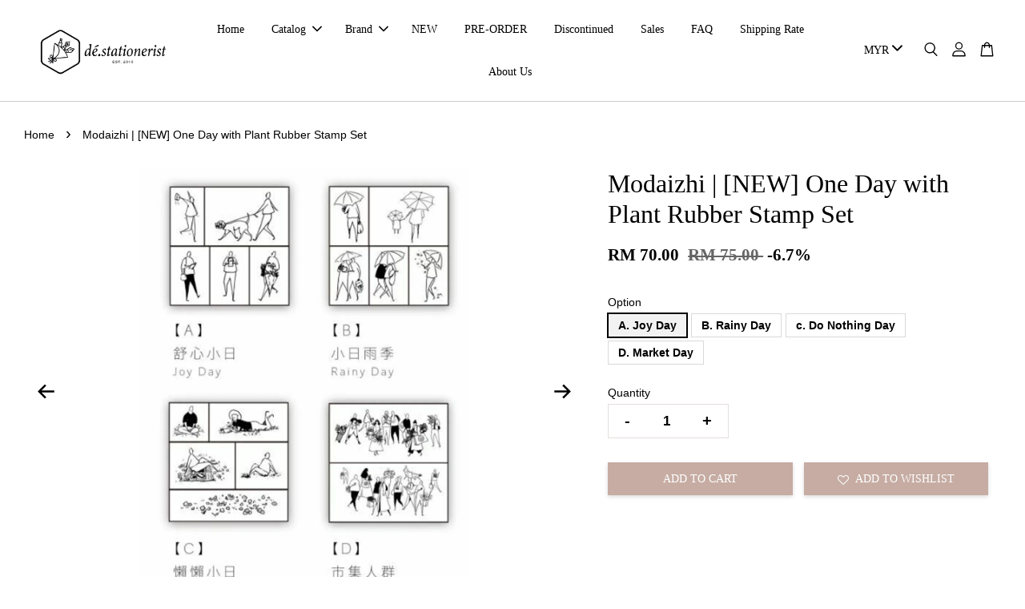

--- FILE ---
content_type: text/html; charset=UTF-8
request_url: https://www.de-stationerist.com/products/modaizhi-new-one-day-with-plant-rubber-stamp-set
body_size: 35006
content:
<!doctype html>
<!--[if lt IE 7]><html class="no-js lt-ie9 lt-ie8 lt-ie7" lang="en"> <![endif]-->
<!--[if IE 7]><html class="no-js lt-ie9 lt-ie8" lang="en"> <![endif]-->
<!--[if IE 8]><html class="no-js lt-ie9" lang="en"> <![endif]-->
<!--[if IE 9 ]><html class="ie9 no-js"> <![endif]-->
<!--[if (gt IE 9)|!(IE)]><!--> <html class="no-js"> <!--<![endif]-->
<head>

  <!-- Basic page needs ================================================== -->
  <meta charset="utf-8">
  <meta http-equiv="X-UA-Compatible" content="IE=edge,chrome=1">

  
  <link rel="icon" href="https://cdn.store-assets.com/s/749611/f/6893943.jpeg" />
  

  <!-- Title and description ================================================== -->
  <title>
  Modaizhi | [NEW] One Day with Plant Rubber Stamp Set &ndash; dé.stationerist
  </title>

  
  <meta name="description" content="Modaizhi | [NEW] One Day with Plant Rubber Stamp Set Material: Ivory white rubber with wood handle ">
  

  <!-- Social meta ================================================== -->
  

  <meta property="og:type" content="product">
  <meta property="og:title" content="Modaizhi | [NEW] One Day with Plant Rubber Stamp Set">
  <meta property="og:url" content="https://www.de-stationerist.com/products/modaizhi-new-one-day-with-plant-rubber-stamp-set">
  
  <meta property="og:image" content="https://cdn.store-assets.com/s/749611/i/47498341.jpeg?width=480&format=webp">
  <meta property="og:image:secure_url" content="https://cdn.store-assets.com/s/749611/i/47498341.jpeg?width=480&format=webp">
  
  <meta property="og:image" content="https://cdn.store-assets.com/s/749611/i/47498343.jpeg?width=480&format=webp">
  <meta property="og:image:secure_url" content="https://cdn.store-assets.com/s/749611/i/47498343.jpeg?width=480&format=webp">
  
  <meta property="og:image" content="https://cdn.store-assets.com/s/749611/i/47498701.png?width=480&format=webp">
  <meta property="og:image:secure_url" content="https://cdn.store-assets.com/s/749611/i/47498701.png?width=480&format=webp">
  
  <meta property="og:price:amount" content="70">
  <meta property="og:price:currency" content="MYR">


<meta property="og:description" content="Modaizhi | [NEW] One Day with Plant Rubber Stamp Set Material: Ivory white rubber with wood handle ">
<meta property="og:site_name" content="dé.stationerist">



  <meta name="twitter:card" content="summary">




  <meta name="twitter:title" content="Modaizhi | [NEW] One Day with Plant Rubber Stamp Set">
  <meta name="twitter:description" content="Modaizhi | [NEW] One Day with Plant Rubber Stamp SetMaterial: Ivory white rubber with wood handleAvailable in 4 sets">
  <meta name="twitter:image" content="">
  <meta name="twitter:image:width" content="480">
  <meta name="twitter:image:height" content="480">




  <!-- Helpers ================================================== -->
  <link rel="canonical" href="https://www.de-stationerist.com/products/modaizhi-new-one-day-with-plant-rubber-stamp-set">
  <meta name="viewport" content="width=device-width, initial-scale=1.0, minimum-scale=1.0, maximum-scale=3.0">
  <meta name="theme-color" content="">

  <!-- CSS ================================================== -->
  <link href="https://store-themes.easystore.co/749611/themes/2877/assets/timber.css?t=1765303281" rel="stylesheet" type="text/css" media="screen" />
  <link href="https://store-themes.easystore.co/749611/themes/2877/assets/theme.css?t=1765303281" rel="stylesheet" type="text/css" media="screen" />

  



<link href="https://fonts.googleapis.com/css?family=Rajdhani:400,600&display=swap" rel="stylesheet">


  <script src="//ajax.googleapis.com/ajax/libs/jquery/1.11.0/jquery.min.js" type="text/javascript" ></script>
  <!-- Header hook for plugins ================================================== -->
  
<!-- ScriptTags -->
<script>window.__st={'p': 'product', 'cid': ''};</script><script src='/assets/events.js'></script><script>(function(){function asyncLoad(){var urls=['/assets/facebook-pixel.js?v=1.1.1625208933','/assets/traffic.js?v=1','https://apps.easystore.co/google-analytics-4/script.js?shop=destationerist-2.easy.co'];for(var i=0;i<urls.length;i++){var s=document.createElement('script');s.type='text/javascript';s.async=true;s.src=urls[i];var x=document.getElementsByTagName('script')[0];x.parentNode.insertBefore(s, x);}}window.attachEvent ? window.attachEvent('onload', asyncLoad) : window.addEventListener('load', asyncLoad, false);})();</script>
<!-- /ScriptTags -->


  
<!--[if lt IE 9]>
<script src="//cdnjs.cloudflare.com/ajax/libs/html5shiv/3.7.2/html5shiv.min.js" type="text/javascript" ></script>
<script src="https://store-themes.easystore.co/749611/themes/2877/assets/respond.min.js?t=1765303281" type="text/javascript" ></script>
<link href="https://store-themes.easystore.co/749611/themes/2877/assets/respond-proxy.html" id="respond-proxy" rel="respond-proxy" />
<link href="//www.de-stationerist.com/search?q=b72973e907d5b7ce0d68153e70b22404" id="respond-redirect" rel="respond-redirect" />
<script src="//www.de-stationerist.com/search?q=b72973e907d5b7ce0d68153e70b22404" type="text/javascript"></script>
<![endif]-->



  <script src="https://store-themes.easystore.co/749611/themes/2877/assets/modernizr.min.js?t=1765303281" type="text/javascript" ></script>

  
  
  <script>
  (function(i,s,o,g,r,a,m){i['GoogleAnalyticsObject']=r;i[r]=i[r]||function(){
  (i[r].q=i[r].q||[]).push(arguments)},i[r].l=1*new Date();a=s.createElement(o),
  m=s.getElementsByTagName(o)[0];a.async=1;a.src=g;m.parentNode.insertBefore(a,m)
  })(window,document,'script','https://www.google-analytics.com/analytics.js','ga');

  ga('create', '', 'auto','myTracker');
  ga('myTracker.send', 'pageview');

  </script>
  
</head>

<body id="modaizhi----new--one-day-with-plant-rubber-stamp-set" class="template-product  has-sticky-btm-bar" >

  <ul id="MobileNav" class="mobile-nav">
  
  <li class="mobile-nav_icon-x has-currency-picker">
    
      


<label class="currency-picker__wrapper">
  <!-- <span class="currency-picker__label">Pick a currency</span> -->
  <svg class="svg-icon" id="Layer_1" data-name="Layer 1" xmlns="http://www.w3.org/2000/svg" viewBox="0 0 100 100"><title>arrow down</title><path d="M50,78.18A7.35,7.35,0,0,1,44.82,76L3.15,34.36A7.35,7.35,0,1,1,13.55,24L50,60.44,86.45,24a7.35,7.35,0,1,1,10.4,10.4L55.21,76A7.32,7.32,0,0,1,50,78.18Z"/></svg>
  <select class="currency-picker" name="currencies" style="display: inline; width: auto; vertical-align: inherit;">
  <option value="MYR" selected="selected">MYR</option>
  
    
  
    
    <option value="USD">USD</option>
    
  
    
    <option value="EUR">EUR</option>
    
  
    
    <option value="SGD">SGD</option>
    
  
    
    <option value="AUD">AUD</option>
    
  
    
    <option value="GBP">GBP</option>
    
  
    
    <option value="CAD">CAD</option>
    
  
    
  
  </select>
</label>



  	
  	<span class="MobileNavTrigger icon icon-x"></span>
  </li>
  
  
  <li class="mobile-nav__link" aria-haspopup="true">
    
    <a href="/" >
      Home
    </a>
    
  </li>
  
  
  <li class="mobile-nav__link" aria-haspopup="true">
    
    
    <a href="/collections/all-1" class="mobile-nav__parent-link">
      Catalog
    </a>
    <span class="mobile-nav__sublist-trigger">
      <span class="icon-fallback-text mobile-nav__sublist-expand">
  <span class="icon icon-plus" aria-hidden="true"></span>
  <span class="fallback-text">+</span>
</span>
<span class="icon-fallback-text mobile-nav__sublist-contract">
  <span class="icon icon-minus" aria-hidden="true"></span>
  <span class="fallback-text">-</span>
</span>

    </span>
    <ul class="mobile-nav__sublist">
      
      
      <li class="mobile-nav__sublist-link" aria-haspopup="true">
        
        <a href="/collections/washi-pet-tape" >
          Washi • PET Tape
        </a>
        
      </li>
      
      
      <li class="mobile-nav__sublist-link" aria-haspopup="true">
        
        <a href="/collections/rubber-stamp" >
          Rubber Stamp • Clear Stamp
        </a>
        
      </li>
      
      
      <li class="mobile-nav__sublist-link" aria-haspopup="true">
        
        <a href="/collections/sticker" >
          Sticker
        </a>
        
      </li>
      
      
      <li class="mobile-nav__sublist-link" aria-haspopup="true">
        
        <a href="/collections/wax-seal-accessories" >
          Wax Seal Accessories
        </a>
        
      </li>
      
      
      <li class="mobile-nav__sublist-link" aria-haspopup="true">
        
        <a href="/collections/notepad-paper" >
          Notepad • Paper
        </a>
        
      </li>
      
      
      <li class="mobile-nav__sublist-link" aria-haspopup="true">
        
        <a href="/collections/yarn" >
          Yarn
        </a>
        
      </li>
      
      
      <li class="mobile-nav__sublist-link" aria-haspopup="true">
        
        
        <a href="/collections/loose-small-package" class="mobile-nav__parent-link">
          Loose Collection
        </a>
        <span class="mobile-nav__sublist-trigger"><span class="icon-fallback-text mobile-nav__sublist-expand">
  <span class="icon icon-plus" aria-hidden="true"></span>
  <span class="fallback-text">+</span>
</span>
<span class="icon-fallback-text mobile-nav__sublist-contract">
  <span class="icon icon-minus" aria-hidden="true"></span>
  <span class="fallback-text">-</span>
</span>
</span>
        <ul class="mobile-nav__sublist"> 
          
          
          <li class="mobile-nav__sublist-link" aria-haspopup="true">
            
            <a href="/collections/loose-washi-pet-tape" >
              Loose - Washi • PET Tape
            </a>
            
          </li>
          
          
          <li class="mobile-nav__sublist-link" aria-haspopup="true">
            
            <a href="/collections/loose-notepad-paper-goods" >
              Loose - Notepad • Paper
            </a>
            
          </li>
          
        </ul>
        
      </li>
      
      
      <li class="mobile-nav__sublist-link" aria-haspopup="true">
        
        
        <a href="/collections/stamp" class="mobile-nav__parent-link">
          Vintage Collection • Ephemera
        </a>
        <span class="mobile-nav__sublist-trigger"><span class="icon-fallback-text mobile-nav__sublist-expand">
  <span class="icon icon-plus" aria-hidden="true"></span>
  <span class="fallback-text">+</span>
</span>
<span class="icon-fallback-text mobile-nav__sublist-contract">
  <span class="icon icon-minus" aria-hidden="true"></span>
  <span class="fallback-text">-</span>
</span>
</span>
        <ul class="mobile-nav__sublist"> 
          
          
          <li class="mobile-nav__sublist-link" aria-haspopup="true">
            
            <a href="/collections/stamp-1" >
              Stamp • Ticket
            </a>
            
          </li>
          
        </ul>
        
      </li>
      
      
      <li class="mobile-nav__sublist-link" aria-haspopup="true">
        
        <a href="/collections/other-accessories-tool" >
          Other Accessories • Tool
        </a>
        
      </li>
      
    </ul>
    
  </li>
  
  
  <li class="mobile-nav__link" aria-haspopup="true">
    
    
    <a href="/collections/brand" class="mobile-nav__parent-link">
      Brand
    </a>
    <span class="mobile-nav__sublist-trigger">
      <span class="icon-fallback-text mobile-nav__sublist-expand">
  <span class="icon icon-plus" aria-hidden="true"></span>
  <span class="fallback-text">+</span>
</span>
<span class="icon-fallback-text mobile-nav__sublist-contract">
  <span class="icon icon-minus" aria-hidden="true"></span>
  <span class="fallback-text">-</span>
</span>

    </span>
    <ul class="mobile-nav__sublist">
      
      
      <li class="mobile-nav__sublist-link" aria-haspopup="true">
        
        <a href="/collections/asteroid-b-610" >
          Asteroid B-610
        </a>
        
      </li>
      
      
      <li class="mobile-nav__sublist-link" aria-haspopup="true">
        
        <a href="/collections/ashley-handmade" >
          Ashley Handmade
        </a>
        
      </li>
      
      
      <li class="mobile-nav__sublist-link" aria-haspopup="true">
        
        <a href="/collections/bc-studio" >
          BC Studio
        </a>
        
      </li>
      
      
      <li class="mobile-nav__sublist-link" aria-haspopup="true">
        
        <a href="/collections/bortoletti-italy" >
          Bortoletti Italy
        </a>
        
      </li>
      
      
      <li class="mobile-nav__sublist-link" aria-haspopup="true">
        
        <a href="/collections/blanbook" >
          BlanBook
        </a>
        
      </li>
      
      
      <li class="mobile-nav__sublist-link" aria-haspopup="true">
        
        <a href="/collections/breezy-studio" >
          Breezy Studio
        </a>
        
      </li>
      
      
      <li class="mobile-nav__sublist-link" aria-haspopup="true">
        
        <a href="/collections/bonito" >
          BONITO
        </a>
        
      </li>
      
      
      <li class="mobile-nav__sublist-link" aria-haspopup="true">
        
        <a href="/collections/b-flower" >
          b-flower
        </a>
        
      </li>
      
      
      <li class="mobile-nav__sublist-link" aria-haspopup="true">
        
        <a href="/collections/bcj-studio" >
          CJ Studio
        </a>
        
      </li>
      
      
      <li class="mobile-nav__sublist-link" aria-haspopup="true">
        
        <a href="/collections/cx-studio" >
          CX Studio
        </a>
        
      </li>
      
      
      <li class="mobile-nav__sublist-link" aria-haspopup="true">
        
        <a href="/collections/cloud-city-studio" >
          Cloud City Studio
        </a>
        
      </li>
      
      
      <li class="mobile-nav__sublist-link" aria-haspopup="true">
        
        <a href="/collections/dé-studio" >
          Dé Studio
        </a>
        
      </li>
      
      
      <li class="mobile-nav__sublist-link" aria-haspopup="true">
        
        <a href="/collections/dear-bunny" >
          Dear Bunny
        </a>
        
      </li>
      
      
      <li class="mobile-nav__sublist-link" aria-haspopup="true">
        
        <a href="/collections/deerforest" >
          Deerforest
        </a>
        
      </li>
      
      
      <li class="mobile-nav__sublist-link" aria-haspopup="true">
        
        <a href="/collections/dulton" >
          Dulton
        </a>
        
      </li>
      
      
      <li class="mobile-nav__sublist-link" aria-haspopup="true">
        
        <a href="/collections/ds" >
          DS
        </a>
        
      </li>
      
      
      <li class="mobile-nav__sublist-link" aria-haspopup="true">
        
        <a href="/collections/everein" >
          EverEin
        </a>
        
      </li>
      
      
      <li class="mobile-nav__sublist-link" aria-haspopup="true">
        
        <a href="/collections/pei-pan" >
          Fairy Maru
        </a>
        
      </li>
      
      
      <li class="mobile-nav__sublist-link" aria-haspopup="true">
        
        <a href="/collections/fa-fa-manor" >
          fa fa Manor
        </a>
        
      </li>
      
      
      <li class="mobile-nav__sublist-link" aria-haspopup="true">
        
        <a href="/collections/feygu-studio" >
          Feygu Studio
        </a>
        
      </li>
      
      
      <li class="mobile-nav__sublist-link" aria-haspopup="true">
        
        <a href="/collections/freckles-tea" >
          Freckles Tea
        </a>
        
      </li>
      
      
      <li class="mobile-nav__sublist-link" aria-haspopup="true">
        
        <a href="/collections/floral-studio" >
          Floral Studio
        </a>
        
      </li>
      
      
      <li class="mobile-nav__sublist-link" aria-haspopup="true">
        
        <a href="/collections/hanen-studio" >
          Hanen Studio
        </a>
        
      </li>
      
      
      <li class="mobile-nav__sublist-link" aria-haspopup="true">
        
        <a href="/collections/heeymiao" >
          HEEYMIAO
        </a>
        
      </li>
      
      
      <li class="mobile-nav__sublist-link" aria-haspopup="true">
        
        <a href="/collections/heartlypaper" >
          Heartlypaper
        </a>
        
      </li>
      
      
      <li class="mobile-nav__sublist-link" aria-haspopup="true">
        
        <a href="/collections/hks-studio" >
          HKS Studio
        </a>
        
      </li>
      
      
      <li class="mobile-nav__sublist-link" aria-haspopup="true">
        
        <a href="/collections/honey-studio" >
          Honey Studio
        </a>
        
      </li>
      
      
      <li class="mobile-nav__sublist-link" aria-haspopup="true">
        
        <a href="/collections/hua-letter-studio" >
          Hua Letter Studio
        </a>
        
      </li>
      
      
      <li class="mobile-nav__sublist-link" aria-haspopup="true">
        
        <a href="/collections/ieuka" >
          iEUKA
        </a>
        
      </li>
      
      
      <li class="mobile-nav__sublist-link" aria-haspopup="true">
        
        <a href="/collections/imagination-museum" >
          Imagination Museum
        </a>
        
      </li>
      
      
      <li class="mobile-nav__sublist-link" aria-haspopup="true">
        
        <a href="/collections/jeenzaa-zoey" >
          JEENZAA-ZOEY
        </a>
        
      </li>
      
      
      <li class="mobile-nav__sublist-link" aria-haspopup="true">
        
        <a href="/collections/jennyuanzi" >
          Jennyuanzi
        </a>
        
      </li>
      
      
      <li class="mobile-nav__sublist-link" aria-haspopup="true">
        
        <a href="/collections/jesselynnpadilla" >
          Jesselynnpadilla
        </a>
        
      </li>
      
      
      <li class="mobile-nav__sublist-link" aria-haspopup="true">
        
        <a href="/collections/jieyanow-atelier" >
          Jieyanow Atelier
        </a>
        
      </li>
      
      
      <li class="mobile-nav__sublist-link" aria-haspopup="true">
        
        <a href="/collections/joy-studio" >
          Joy Studio
        </a>
        
      </li>
      
      
      <li class="mobile-nav__sublist-link" aria-haspopup="true">
        
        <a href="/collections/j-17-studio" >
          J-17 Studio
        </a>
        
      </li>
      
      
      <li class="mobile-nav__sublist-link" aria-haspopup="true">
        
        <a href="/collections/k-k-rabbit-studio" >
          K.K Rabbit Studio
        </a>
        
      </li>
      
      
      <li class="mobile-nav__sublist-link" aria-haspopup="true">
        
        <a href="/collections/kumayankee" >
          Kumayankee
        </a>
        
      </li>
      
      
      <li class="mobile-nav__sublist-link" aria-haspopup="true">
        
        <a href="/collections/kurukynki" >
          Kurukynki
        </a>
        
      </li>
      
      
      <li class="mobile-nav__sublist-link" aria-haspopup="true">
        
        <a href="/collections/ky-studio" >
          KY Studio
        </a>
        
      </li>
      
      
      <li class="mobile-nav__sublist-link" aria-haspopup="true">
        
        <a href="/collections/kz-studio" >
          KZ Studio
        </a>
        
      </li>
      
      
      <li class="mobile-nav__sublist-link" aria-haspopup="true">
        
        <a href="/collections/ladyf" >
          LadyF
        </a>
        
      </li>
      
      
      <li class="mobile-nav__sublist-link" aria-haspopup="true">
        
        <a href="/collections/lcn" >
          LCN
        </a>
        
      </li>
      
      
      <li class="mobile-nav__sublist-link" aria-haspopup="true">
        
        <a href="/collections/lemon-tree" >
          Lemon Tree
        </a>
        
      </li>
      
      
      <li class="mobile-nav__sublist-link" aria-haspopup="true">
        
        <a href="/collections/like-studio" >
          Like Studio
        </a>
        
      </li>
      
      
      <li class="mobile-nav__sublist-link" aria-haspopup="true">
        
        <a href="/collections/little-newbie" >
          Little Newbie
        </a>
        
      </li>
      
      
      <li class="mobile-nav__sublist-link" aria-haspopup="true">
        
        <a href="/collections/lin-studio" >
          Lin Studio
        </a>
        
      </li>
      
      
      <li class="mobile-nav__sublist-link" aria-haspopup="true">
        
        <a href="/collections/mavis" >
          Mavis
        </a>
        
      </li>
      
      
      <li class="mobile-nav__sublist-link" aria-haspopup="true">
        
        <a href="/collections/meow-illustration" >
          Meow Illustration
        </a>
        
      </li>
      
      
      <li class="mobile-nav__sublist-link" aria-haspopup="true">
        
        <a href="/collections/meraki" >
          Meraki
        </a>
        
      </li>
      
      
      <li class="mobile-nav__sublist-link" aria-haspopup="true">
        
        <a href="/collections/miao-stelle" >
          Miao Stelle
        </a>
        
      </li>
      
      
      <li class="mobile-nav__sublist-link" aria-haspopup="true">
        
        <a href="/collections/midnight-meet-studio" >
          Midnight Meet Studio
        </a>
        
      </li>
      
      
      <li class="mobile-nav__sublist-link" aria-haspopup="true">
        
        <a href="/collections/modaizhi" >
          Modaizhi
        </a>
        
      </li>
      
      
      <li class="mobile-nav__sublist-link" aria-haspopup="true">
        
        <a href="/collections/moli-sola" >
          Moli Sola
        </a>
        
      </li>
      
      
      <li class="mobile-nav__sublist-link" aria-haspopup="true">
        
        <a href="/collections/mooka-studio" >
          MooKA Studio
        </a>
        
      </li>
      
      
      <li class="mobile-nav__sublist-link" aria-haspopup="true">
        
        <a href="/collections/mood-tape" >
          Mood Tape
        </a>
        
      </li>
      
      
      <li class="mobile-nav__sublist-link" aria-haspopup="true">
        
        <a href="/collections/mossland" >
          Mossland
        </a>
        
      </li>
      
      
      <li class="mobile-nav__sublist-link" aria-haspopup="true">
        
        <a href="/collections/mosswood" >
          MOSSWOOD
        </a>
        
      </li>
      
      
      <li class="mobile-nav__sublist-link" aria-haspopup="true">
        
        <a href="/collections/mr-eggplants" >
          Mr. Eggplants
        </a>
        
      </li>
      
      
      <li class="mobile-nav__sublist-link" aria-haspopup="true">
        
        <a href="/collections/ms-bulat" >
          Ms Bulat
        </a>
        
      </li>
      
      
      <li class="mobile-nav__sublist-link" aria-haspopup="true">
        
        <a href="/collections/nekoni" >
          NEKONI
        </a>
        
      </li>
      
      
      <li class="mobile-nav__sublist-link" aria-haspopup="true">
        
        <a href="/collections/neverland-1" >
          NeverLand
        </a>
        
      </li>
      
      
      <li class="mobile-nav__sublist-link" aria-haspopup="true">
        
        <a href="/collections/nengmao-studio" >
          Nengmao Studio
        </a>
        
      </li>
      
      
      <li class="mobile-nav__sublist-link" aria-haspopup="true">
        
        <a href="/collections/orange-cat-studio" >
          Orange Cat Studio
        </a>
        
      </li>
      
      
      <li class="mobile-nav__sublist-link" aria-haspopup="true">
        
        <a href="/collections/orange-studio" >
          Orange Studio
        </a>
        
      </li>
      
      
      <li class="mobile-nav__sublist-link" aria-haspopup="true">
        
        <a href="/collections/pamelo" >
          Pamelo
        </a>
        
      </li>
      
      
      <li class="mobile-nav__sublist-link" aria-haspopup="true">
        
        <a href="/collections/pion" >
          PION
        </a>
        
      </li>
      
      
      <li class="mobile-nav__sublist-link" aria-haspopup="true">
        
        <a href="/collections/plus-minus" >
          Plus Minus
        </a>
        
      </li>
      
      
      <li class="mobile-nav__sublist-link" aria-haspopup="true">
        
        <a href="/collections/reco-studio" >
          Reco Studio
        </a>
        
      </li>
      
      
      <li class="mobile-nav__sublist-link" aria-haspopup="true">
        
        <a href="/collections/rabbitoffee" >
          Rabbitoffee
        </a>
        
      </li>
      
      
      <li class="mobile-nav__sublist-link" aria-haspopup="true">
        
        <a href="/collections/rosy-moon-studio" >
          Rosy-moon Studio
        </a>
        
      </li>
      
      
      <li class="mobile-nav__sublist-link" aria-haspopup="true">
        
        <a href="/collections/shiwu" >
          Shiwu
        </a>
        
      </li>
      
      
      <li class="mobile-nav__sublist-link" aria-haspopup="true">
        
        <a href="/collections/shuxxxia" >
          Shuxxxia
        </a>
        
      </li>
      
      
      <li class="mobile-nav__sublist-link" aria-haspopup="true">
        
        <a href="/collections/siyun" >
          Siyun
        </a>
        
      </li>
      
      
      <li class="mobile-nav__sublist-link" aria-haspopup="true">
        
        <a href="/collections/sissi-studio" >
          Sissi Studio
        </a>
        
      </li>
      
      
      <li class="mobile-nav__sublist-link" aria-haspopup="true">
        
        <a href="/collections/stationery-instinct" >
          Stationery Instinct
        </a>
        
      </li>
      
      
      <li class="mobile-nav__sublist-link" aria-haspopup="true">
        
        <a href="/collections/somesortof-fern" >
          Somesortof.Fern
        </a>
        
      </li>
      
      
      <li class="mobile-nav__sublist-link" aria-haspopup="true">
        
        <a href="/collections/suatelier" >
          Suatelier
        </a>
        
      </li>
      
      
      <li class="mobile-nav__sublist-link" aria-haspopup="true">
        
        <a href="/collections/tg-studio" >
          TG Studio
        </a>
        
      </li>
      
      
      <li class="mobile-nav__sublist-link" aria-haspopup="true">
        
        <a href="/collections/wild-berry" >
          Wild Berry
        </a>
        
      </li>
      
      
      <li class="mobile-nav__sublist-link" aria-haspopup="true">
        
        <a href="/collections/xiaoxiao" >
          XiaoXiao
        </a>
        
      </li>
      
      
      <li class="mobile-nav__sublist-link" aria-haspopup="true">
        
        <a href="/collections/yamadoro" >
          Yamadoro
        </a>
        
      </li>
      
      
      <li class="mobile-nav__sublist-link" aria-haspopup="true">
        
        <a href="/collections/oner-studio" >
          YIER Studio
        </a>
        
      </li>
      
    </ul>
    
  </li>
  
  
  <li class="mobile-nav__link" aria-haspopup="true">
    
    <a href="/collections/new-arrival" >
      NEW
    </a>
    
  </li>
  
  
  <li class="mobile-nav__link" aria-haspopup="true">
    
    <a href="/collections/pre-order" >
      PRE-ORDER
    </a>
    
  </li>
  
  
  <li class="mobile-nav__link" aria-haspopup="true">
    
    <a href="/collections/discontinued" >
      Discontinued
    </a>
    
  </li>
  
  
  <li class="mobile-nav__link" aria-haspopup="true">
    
    <a href="/collections/sales" >
      Sales
    </a>
    
  </li>
  
  
  <li class="mobile-nav__link" aria-haspopup="true">
    
    <a href="/pages/faq-1" >
      FAQ
    </a>
    
  </li>
  
  
  <li class="mobile-nav__link" aria-haspopup="true">
    
    <a href="/pages/shipping-rate-1" >
      Shipping Rate
    </a>
    
  </li>
  
  
  <li class="mobile-nav__link" aria-haspopup="true">
    
    <a href="/blogs/news" >
      About Us
    </a>
    
  </li>
  

  

  
  
  
  <li class="mobile-nav__link">
    <a href="/account/login">Log in</a>
  </li>
  
  <li class="mobile-nav__link">
    <a href="/account/register">Create account</a>
  </li>
  
  
  
  
  <li class="mobile-nav__link header-bar__search-wrapper">
    
    <div class="header-bar__module header-bar__search mobile-nav_search">
      
  <form action="/search" method="get" class="header-bar__search-form clearfix" role="search">
    
    <button type="submit" class="btn icon-fallback-text header-bar__search-submit">
      <span class="icon icon-search" aria-hidden="true"></span>
      <span class="fallback-text">Search</span>
    </button>
    <input type="search" name="q" value="" aria-label="Search" class="header-bar__search-input" placeholder="Search" autocomplete="off">
    <div class="dropdown" id="searchDropdown"></div>
    <input type="hidden" name="search_history" id="search_history">
  </form>




<script>
  var _search_history_listings = ""
  if(_search_history_listings != "") localStorage.setItem('searchHistory', JSON.stringify(_search_history_listings));

  function clearAll() {
    localStorage.removeItem('searchHistory');
  
    var customer = "";
    if(customer) {
      // Your logic to clear all data or call an endpoint
      fetch('/account/search_histories', {
          method: 'DELETE',
          headers: {
            "Content-Type": "application/json",
            "X-Requested-With": "XMLHttpRequest"
          },
          body: JSON.stringify({
            _token: "6L2NOw1RVLLiQCXtOiwTiLwkstfVZ5RtdZQdEwo8"
          }),
      })
      .then(response => response.json())
    }
  }
  // End - store view history in local storage
  
  // search history dropdown  
  var searchInputs = document.querySelectorAll('input[type=search]');
  
  if(searchInputs.length > 0) {
    
    searchInputs.forEach((searchInput)=>{
    
      searchInput.addEventListener('focus', function() {
        var searchDropdown = searchInput.closest('form').querySelector('#searchDropdown');
        searchDropdown.innerHTML = ''; // Clear existing items
  
        // retrieve data from local storage
        var searchHistoryData = JSON.parse(localStorage.getItem('searchHistory')) || [];
  
        // Convert JSON to string
        var search_history_json = JSON.stringify(searchHistoryData);
  
        // Set the value of the hidden input
        searchInput.closest('form').querySelector("#search_history").value = search_history_json;
  
        // create dropdown items
        var clearAllItem = document.createElement('div');
        clearAllItem.className = 'dropdown-item clear-all';
        clearAllItem.textContent = 'Clear';
        clearAllItem.addEventListener('click', function() {
            clearAll();
            searchDropdown.style.display = 'none';
            searchInput.classList.remove('is-focus');
        });
        searchDropdown.appendChild(clearAllItem);
  
        // create dropdown items
        searchHistoryData.forEach(function(item) {
          var dropdownItem = document.createElement('div');
          dropdownItem.className = 'dropdown-item';
          dropdownItem.textContent = item.term;
          dropdownItem.addEventListener('click', function() {
            searchInput.value = item.term;
            searchDropdown.style.display = 'none';
          });
          searchDropdown.appendChild(dropdownItem);
        });
  
        if(searchHistoryData.length > 0){
          // display the dropdown
          searchInput.classList.add('is-focus');
          document.body.classList.add('search-input-focus');
          searchDropdown.style.display = 'block';
        }
      });
  
      searchInput.addEventListener("focusout", (event) => {
        var searchDropdown = searchInput.closest('form').querySelector('#searchDropdown');
        searchInput.classList.remove('is-focus');
        searchDropdown.classList.add('transparent');
        setTimeout(()=>{
          searchDropdown.style.display = 'none';
          searchDropdown.classList.remove('transparent');
          document.body.classList.remove('search-input-focus');
        }, 400);
      });
    })
  }
  // End - search history dropdown
</script>
    </div>
    
  </li>
  
  
</ul>
<div id="MobileNavOutside" class="mobile-nav-outside"></div>


<div id="PageContainer" class="page-container">
  
<!-- Snippet:global/body_start: Console Extension -->
<div id='es_console' style='display: none;'>749611</div>
<!-- /Snippet -->
<link href="/assets/css/wishlist.css?v1.02" rel="stylesheet" type="text/css" media="screen" />
<link rel="stylesheet" href="https://cdnjs.cloudflare.com/ajax/libs/font-awesome/4.5.0/css/font-awesome.min.css">

<script src="/assets/js/wishlist/wishlist.js" type="text/javascript"></script>
  
    <style>
  .search-modal__form{
    position: relative;
  }
  
  .dropdown-wrapper {
    position: relative;
  }
  
  .dropdown-wrapper:hover .dropdown {
    display: block;
  }
  
  .header-icon-nav .dropdown {
    left: -80px;
  }
  
  .dropdown {
    display: none;
    position: absolute;
    top: 100%;
    left: 0px;
    width: 100%;
    padding: 8px;
    background-color: #fff;
    z-index: 1000;
    border-radius: 5px;
    border: 1px solid rgba(var(--color-foreground), 1);
    border-top: none;
    overflow-x: hidden;
    overflow-y: auto;
    max-height: 350px;
    min-width: 150px;
    box-shadow: 0 0 5px rgba(0,0,0,0.1);
  }
    
  .dropdown a{
    text-decoration: none;
    color: #000 !important;
  }
  
  .dropdown-item {
    padding: 0.4rem 2rem;
    cursor: pointer;
    line-height: 1.4;
    overflow: hidden;
    text-overflow: ellipsis;
    white-space: nowrap;
  }
  
  .dropdown-item:hover{
    background-color: #f3f3f3;
  }
  
  .search__input.is-focus{
    border-radius: 15px;
    border-bottom-left-radius: 0;
    border-bottom-right-radius: 0;
    border: 1px solid rgba(var(--color-foreground), 1);
    border-bottom: none;
    box-shadow: none;
  }
  
  .clear-all {
    text-align: right;
    padding: 0 2rem 0.2rem;
    line-height: 1;
    font-size: 70%;
    margin-bottom: -2px;
  }
  
  .clear-all:hover{
    background-color: #fff;
  }
  
  .referral-notification {
    position: absolute;
    top: 100%;
    right: -12px;
    background: white;
    border: 1px solid #e0e0e0;
    border-radius: 8px;
    box-shadow: 0 4px 12px rgba(0, 0, 0, 0.15);
    width: 280px;
    z-index: 1000;
    padding: 16px;
    margin-top: 8px;
    font-size: 14px;
    line-height: 1.4;
  }
  
  .referral-notification::before {
    content: '';
    position: absolute;
    top: -8px;
    right: 20px;
    width: 0;
    height: 0;
    border-left: 8px solid transparent;
    border-right: 8px solid transparent;
    border-bottom: 8px solid white;
  }
  
  .referral-notification::after {
    content: '';
    position: absolute;
    top: -9px;
    right: 20px;
    width: 0;
    height: 0;
    border-left: 8px solid transparent;
    border-right: 8px solid transparent;
    border-bottom: 8px solid #e0e0e0;
  }
  
  .referral-notification h4 {
    margin: 0 0 8px 0;
    color: #2196F3;
    font-size: 16px;
    font-weight: 600;
  }
  
  .referral-notification p {
    margin: 0 0 12px 0;
    color: #666;
  }
  
  .referral-notification .referral-code {
    background: #f5f5f5;
    padding: 8px;
    border-radius: 4px;
    font-family: monospace;
    font-size: 13px;
    text-align: center;
    margin: 8px 0;
    border: 1px solid #ddd;
  }
  
  .referral-notification .close-btn {
    position: absolute;
    top: 8px;
    right: 8px;
    background: none;
    border: none;
    font-size: 18px;
    color: #999;
    cursor: pointer;
    padding: 0;
    width: 20px;
    height: 20px;
    line-height: 1;
  }
  
  .referral-notification .close-btn:hover {
    color: #333;
  }
  
  .referral-notification .action-btn {
    background: #2196F3;
    color: white;
    border: none;
    padding: 8px 16px;
    border-radius: 4px;
    cursor: pointer;
    font-size: 12px;
    margin-right: 8px;
    margin-top: 8px;
  }
  
  .referral-notification .action-btn:hover {
    background: #1976D2;
  }
  
  .referral-notification .dismiss-btn {
    background: transparent;
    color: #666;
    border: 1px solid #ddd;
    padding: 8px 16px;
    border-radius: 4px;
    cursor: pointer;
    font-size: 12px;
    margin-top: 8px;
  }
  
  .referral-notification .dismiss-btn:hover {
    background: #f5f5f5;
  }
  .referral-modal__dialog {
    transform: translate(-50%, 0);
    transition: transform var(--duration-default) ease, visibility 0s;
    z-index: 10000;
    position: fixed;
    top: 20vh;
    left: 50%;
    width: 100%;
    max-width: 350px;
    box-shadow: 0 4px 12px rgba(0, 0, 0, 0.15);
    border-radius: 12px;
    background-color: #fff;
    color: #000;
    padding: 20px;
    text-align: center;
  }
  .modal-overlay.referral-modal-overlay {
    position: fixed;
    top: 0;
    left: 0;
    width: 100%;
    height: 100%;
    background-color: rgba(0, 0, 0, 0.7);
    z-index: 2001;
    display: block;
    opacity: 1;
    transition: opacity var(--duration-default) ease, visibility 0s;
  }
</style>

<header class="header-bar  ">
  <div class="header-bg-wrapper">
    <div class="header-wrapper wrapper">
      

      <div class="logo-header" role="banner">

              
                    <div class="h1 site-header__logo" itemscope itemtype="http://schema.org/Organization">
              
                    
                        
                      	
                          <a href="/" class="logo-wrapper" itemprop="url">
                            <img src="https://cdn.store-assets.com/s/749611/f/6893745.png?width=350&format=webp" alt="dé.stationerist" itemprop="logo">
                          </a>
                        

                    
              
                </div>
              

      </div>

      <div class="header-nav-bar medium-down--hide">
          
<ul class="site-nav large--text-center" id="AccessibleNav">
  
    
    
      <li >
        <a href="/"  class="site-nav__link">Home</a>
      </li>
    
  
    
    
      
      <li class="site-nav--has-dropdown" aria-haspopup="true">
        <a href="/collections/all-1"  class="site-nav__link">
          Catalog
          <span class="arrow-icon">
            <svg id="Layer_1" data-name="Layer 1" xmlns="http://www.w3.org/2000/svg" viewBox="0 0 100 100"><title>arrow down</title><path d="M50,78.18A7.35,7.35,0,0,1,44.82,76L3.15,34.36A7.35,7.35,0,1,1,13.55,24L50,60.44,86.45,24a7.35,7.35,0,1,1,10.4,10.4L55.21,76A7.32,7.32,0,0,1,50,78.18Z"/></svg>
          </span>
        </a>
        <ul class="site-nav__dropdown">
          
            
            
              <li >
                <a href="/collections/washi-pet-tape"  class="site-nav__link">Washi • PET Tape</a>
              </li>
            
          
            
            
              <li >
                <a href="/collections/rubber-stamp"  class="site-nav__link">Rubber Stamp • Clear Stamp</a>
              </li>
            
          
            
            
              <li >
                <a href="/collections/sticker"  class="site-nav__link">Sticker</a>
              </li>
            
          
            
            
              <li >
                <a href="/collections/wax-seal-accessories"  class="site-nav__link">Wax Seal Accessories</a>
              </li>
            
          
            
            
              <li >
                <a href="/collections/notepad-paper"  class="site-nav__link">Notepad • Paper</a>
              </li>
            
          
            
            
              <li >
                <a href="/collections/yarn"  class="site-nav__link">Yarn</a>
              </li>
            
          
            
            
              
              <li class="site-nav_has-child">
                <a href="/collections/loose-small-package"  class="site-nav__link">
                  Loose Collection
                </a>
                <ul class="site-nav__dropdown_level-3">
                  
                    
                    
                      <li >
                        <a href="/collections/loose-washi-pet-tape"  class="site-nav__link">Loose - Washi • PET Tape</a>
                      </li>
                    
                  
                    
                    
                      <li >
                        <a href="/collections/loose-notepad-paper-goods"  class="site-nav__link">Loose - Notepad • Paper</a>
                      </li>
                    
                  
                </ul>
              </li>
            
          
            
            
              
              <li class="site-nav_has-child">
                <a href="/collections/stamp"  class="site-nav__link">
                  Vintage Collection • Ephemera
                </a>
                <ul class="site-nav__dropdown_level-3">
                  
                    
                    
                      <li >
                        <a href="/collections/stamp-1"  class="site-nav__link">Stamp • Ticket</a>
                      </li>
                    
                  
                </ul>
              </li>
            
          
            
            
              <li >
                <a href="/collections/other-accessories-tool"  class="site-nav__link">Other Accessories • Tool</a>
              </li>
            
          
        </ul>
      </li>
    
  
    
    
      
      <li class="site-nav--has-dropdown" aria-haspopup="true">
        <a href="/collections/brand"  class="site-nav__link">
          Brand
          <span class="arrow-icon">
            <svg id="Layer_1" data-name="Layer 1" xmlns="http://www.w3.org/2000/svg" viewBox="0 0 100 100"><title>arrow down</title><path d="M50,78.18A7.35,7.35,0,0,1,44.82,76L3.15,34.36A7.35,7.35,0,1,1,13.55,24L50,60.44,86.45,24a7.35,7.35,0,1,1,10.4,10.4L55.21,76A7.32,7.32,0,0,1,50,78.18Z"/></svg>
          </span>
        </a>
        <ul class="site-nav__dropdown">
          
            
            
              <li >
                <a href="/collections/asteroid-b-610"  class="site-nav__link">Asteroid B-610</a>
              </li>
            
          
            
            
              <li >
                <a href="/collections/ashley-handmade"  class="site-nav__link">Ashley Handmade</a>
              </li>
            
          
            
            
              <li >
                <a href="/collections/bc-studio"  class="site-nav__link">BC Studio</a>
              </li>
            
          
            
            
              <li >
                <a href="/collections/bortoletti-italy"  class="site-nav__link">Bortoletti Italy</a>
              </li>
            
          
            
            
              <li >
                <a href="/collections/blanbook"  class="site-nav__link">BlanBook</a>
              </li>
            
          
            
            
              <li >
                <a href="/collections/breezy-studio"  class="site-nav__link">Breezy Studio</a>
              </li>
            
          
            
            
              <li >
                <a href="/collections/bonito"  class="site-nav__link">BONITO</a>
              </li>
            
          
            
            
              <li >
                <a href="/collections/b-flower"  class="site-nav__link">b-flower</a>
              </li>
            
          
            
            
              <li >
                <a href="/collections/bcj-studio"  class="site-nav__link">CJ Studio</a>
              </li>
            
          
            
            
              <li >
                <a href="/collections/cx-studio"  class="site-nav__link">CX Studio</a>
              </li>
            
          
            
            
              <li >
                <a href="/collections/cloud-city-studio"  class="site-nav__link">Cloud City Studio</a>
              </li>
            
          
            
            
              <li >
                <a href="/collections/dé-studio"  class="site-nav__link">Dé Studio</a>
              </li>
            
          
            
            
              <li >
                <a href="/collections/dear-bunny"  class="site-nav__link">Dear Bunny</a>
              </li>
            
          
            
            
              <li >
                <a href="/collections/deerforest"  class="site-nav__link">Deerforest</a>
              </li>
            
          
            
            
              <li >
                <a href="/collections/dulton"  class="site-nav__link">Dulton</a>
              </li>
            
          
            
            
              <li >
                <a href="/collections/ds"  class="site-nav__link">DS</a>
              </li>
            
          
            
            
              <li >
                <a href="/collections/everein"  class="site-nav__link">EverEin</a>
              </li>
            
          
            
            
              <li >
                <a href="/collections/pei-pan"  class="site-nav__link">Fairy Maru</a>
              </li>
            
          
            
            
              <li >
                <a href="/collections/fa-fa-manor"  class="site-nav__link">fa fa Manor</a>
              </li>
            
          
            
            
              <li >
                <a href="/collections/feygu-studio"  class="site-nav__link">Feygu Studio</a>
              </li>
            
          
            
            
              <li >
                <a href="/collections/freckles-tea"  class="site-nav__link">Freckles Tea</a>
              </li>
            
          
            
            
              <li >
                <a href="/collections/floral-studio"  class="site-nav__link">Floral Studio</a>
              </li>
            
          
            
            
              <li >
                <a href="/collections/hanen-studio"  class="site-nav__link">Hanen Studio</a>
              </li>
            
          
            
            
              <li >
                <a href="/collections/heeymiao"  class="site-nav__link">HEEYMIAO</a>
              </li>
            
          
            
            
              <li >
                <a href="/collections/heartlypaper"  class="site-nav__link">Heartlypaper</a>
              </li>
            
          
            
            
              <li >
                <a href="/collections/hks-studio"  class="site-nav__link">HKS Studio</a>
              </li>
            
          
            
            
              <li >
                <a href="/collections/honey-studio"  class="site-nav__link">Honey Studio</a>
              </li>
            
          
            
            
              <li >
                <a href="/collections/hua-letter-studio"  class="site-nav__link">Hua Letter Studio</a>
              </li>
            
          
            
            
              <li >
                <a href="/collections/ieuka"  class="site-nav__link">iEUKA</a>
              </li>
            
          
            
            
              <li >
                <a href="/collections/imagination-museum"  class="site-nav__link">Imagination Museum</a>
              </li>
            
          
            
            
              <li >
                <a href="/collections/jeenzaa-zoey"  class="site-nav__link">JEENZAA-ZOEY</a>
              </li>
            
          
            
            
              <li >
                <a href="/collections/jennyuanzi"  class="site-nav__link">Jennyuanzi</a>
              </li>
            
          
            
            
              <li >
                <a href="/collections/jesselynnpadilla"  class="site-nav__link">Jesselynnpadilla</a>
              </li>
            
          
            
            
              <li >
                <a href="/collections/jieyanow-atelier"  class="site-nav__link">Jieyanow Atelier</a>
              </li>
            
          
            
            
              <li >
                <a href="/collections/joy-studio"  class="site-nav__link">Joy Studio</a>
              </li>
            
          
            
            
              <li >
                <a href="/collections/j-17-studio"  class="site-nav__link">J-17 Studio</a>
              </li>
            
          
            
            
              <li >
                <a href="/collections/k-k-rabbit-studio"  class="site-nav__link">K.K Rabbit Studio</a>
              </li>
            
          
            
            
              <li >
                <a href="/collections/kumayankee"  class="site-nav__link">Kumayankee</a>
              </li>
            
          
            
            
              <li >
                <a href="/collections/kurukynki"  class="site-nav__link">Kurukynki</a>
              </li>
            
          
            
            
              <li >
                <a href="/collections/ky-studio"  class="site-nav__link">KY Studio</a>
              </li>
            
          
            
            
              <li >
                <a href="/collections/kz-studio"  class="site-nav__link">KZ Studio</a>
              </li>
            
          
            
            
              <li >
                <a href="/collections/ladyf"  class="site-nav__link">LadyF</a>
              </li>
            
          
            
            
              <li >
                <a href="/collections/lcn"  class="site-nav__link">LCN</a>
              </li>
            
          
            
            
              <li >
                <a href="/collections/lemon-tree"  class="site-nav__link">Lemon Tree</a>
              </li>
            
          
            
            
              <li >
                <a href="/collections/like-studio"  class="site-nav__link">Like Studio</a>
              </li>
            
          
            
            
              <li >
                <a href="/collections/little-newbie"  class="site-nav__link">Little Newbie</a>
              </li>
            
          
            
            
              <li >
                <a href="/collections/lin-studio"  class="site-nav__link">Lin Studio</a>
              </li>
            
          
            
            
              <li >
                <a href="/collections/mavis"  class="site-nav__link">Mavis</a>
              </li>
            
          
            
            
              <li >
                <a href="/collections/meow-illustration"  class="site-nav__link">Meow Illustration</a>
              </li>
            
          
            
            
              <li >
                <a href="/collections/meraki"  class="site-nav__link">Meraki</a>
              </li>
            
          
            
            
              <li >
                <a href="/collections/miao-stelle"  class="site-nav__link">Miao Stelle</a>
              </li>
            
          
            
            
              <li >
                <a href="/collections/midnight-meet-studio"  class="site-nav__link">Midnight Meet Studio</a>
              </li>
            
          
            
            
              <li >
                <a href="/collections/modaizhi"  class="site-nav__link">Modaizhi</a>
              </li>
            
          
            
            
              <li >
                <a href="/collections/moli-sola"  class="site-nav__link">Moli Sola</a>
              </li>
            
          
            
            
              <li >
                <a href="/collections/mooka-studio"  class="site-nav__link">MooKA Studio</a>
              </li>
            
          
            
            
              <li >
                <a href="/collections/mood-tape"  class="site-nav__link">Mood Tape</a>
              </li>
            
          
            
            
              <li >
                <a href="/collections/mossland"  class="site-nav__link">Mossland</a>
              </li>
            
          
            
            
              <li >
                <a href="/collections/mosswood"  class="site-nav__link">MOSSWOOD</a>
              </li>
            
          
            
            
              <li >
                <a href="/collections/mr-eggplants"  class="site-nav__link">Mr. Eggplants</a>
              </li>
            
          
            
            
              <li >
                <a href="/collections/ms-bulat"  class="site-nav__link">Ms Bulat</a>
              </li>
            
          
            
            
              <li >
                <a href="/collections/nekoni"  class="site-nav__link">NEKONI</a>
              </li>
            
          
            
            
              <li >
                <a href="/collections/neverland-1"  class="site-nav__link">NeverLand</a>
              </li>
            
          
            
            
              <li >
                <a href="/collections/nengmao-studio"  class="site-nav__link">Nengmao Studio</a>
              </li>
            
          
            
            
              <li >
                <a href="/collections/orange-cat-studio"  class="site-nav__link">Orange Cat Studio</a>
              </li>
            
          
            
            
              <li >
                <a href="/collections/orange-studio"  class="site-nav__link">Orange Studio</a>
              </li>
            
          
            
            
              <li >
                <a href="/collections/pamelo"  class="site-nav__link">Pamelo</a>
              </li>
            
          
            
            
              <li >
                <a href="/collections/pion"  class="site-nav__link">PION</a>
              </li>
            
          
            
            
              <li >
                <a href="/collections/plus-minus"  class="site-nav__link">Plus Minus</a>
              </li>
            
          
            
            
              <li >
                <a href="/collections/reco-studio"  class="site-nav__link">Reco Studio</a>
              </li>
            
          
            
            
              <li >
                <a href="/collections/rabbitoffee"  class="site-nav__link">Rabbitoffee</a>
              </li>
            
          
            
            
              <li >
                <a href="/collections/rosy-moon-studio"  class="site-nav__link">Rosy-moon Studio</a>
              </li>
            
          
            
            
              <li >
                <a href="/collections/shiwu"  class="site-nav__link">Shiwu</a>
              </li>
            
          
            
            
              <li >
                <a href="/collections/shuxxxia"  class="site-nav__link">Shuxxxia</a>
              </li>
            
          
            
            
              <li >
                <a href="/collections/siyun"  class="site-nav__link">Siyun</a>
              </li>
            
          
            
            
              <li >
                <a href="/collections/sissi-studio"  class="site-nav__link">Sissi Studio</a>
              </li>
            
          
            
            
              <li >
                <a href="/collections/stationery-instinct"  class="site-nav__link">Stationery Instinct</a>
              </li>
            
          
            
            
              <li >
                <a href="/collections/somesortof-fern"  class="site-nav__link">Somesortof.Fern</a>
              </li>
            
          
            
            
              <li >
                <a href="/collections/suatelier"  class="site-nav__link">Suatelier</a>
              </li>
            
          
            
            
              <li >
                <a href="/collections/tg-studio"  class="site-nav__link">TG Studio</a>
              </li>
            
          
            
            
              <li >
                <a href="/collections/wild-berry"  class="site-nav__link">Wild Berry</a>
              </li>
            
          
            
            
              <li >
                <a href="/collections/xiaoxiao"  class="site-nav__link">XiaoXiao</a>
              </li>
            
          
            
            
              <li >
                <a href="/collections/yamadoro"  class="site-nav__link">Yamadoro</a>
              </li>
            
          
            
            
              <li >
                <a href="/collections/oner-studio"  class="site-nav__link">YIER Studio</a>
              </li>
            
          
        </ul>
      </li>
    
  
    
    
      <li >
        <a href="/collections/new-arrival"  class="site-nav__link">NEW</a>
      </li>
    
  
    
    
      <li >
        <a href="/collections/pre-order"  class="site-nav__link">PRE-ORDER</a>
      </li>
    
  
    
    
      <li >
        <a href="/collections/discontinued"  class="site-nav__link">Discontinued</a>
      </li>
    
  
    
    
      <li >
        <a href="/collections/sales"  class="site-nav__link">Sales</a>
      </li>
    
  
    
    
      <li >
        <a href="/pages/faq-1"  class="site-nav__link">FAQ</a>
      </li>
    
  
    
    
      <li >
        <a href="/pages/shipping-rate-1"  class="site-nav__link">Shipping Rate</a>
      </li>
    
  
    
    
      <li >
        <a href="/blogs/news"  class="site-nav__link">About Us</a>
      </li>
    
  
  
  
      
        
          
        
          
        
      
  
  
  
</ul>

      </div>

      <div class="desktop-header-nav medium-down--hide">


        <div class="header-subnav">
          


<label class="currency-picker__wrapper">
  <!-- <span class="currency-picker__label">Pick a currency</span> -->
  <svg class="svg-icon" id="Layer_1" data-name="Layer 1" xmlns="http://www.w3.org/2000/svg" viewBox="0 0 100 100"><title>arrow down</title><path d="M50,78.18A7.35,7.35,0,0,1,44.82,76L3.15,34.36A7.35,7.35,0,1,1,13.55,24L50,60.44,86.45,24a7.35,7.35,0,1,1,10.4,10.4L55.21,76A7.32,7.32,0,0,1,50,78.18Z"/></svg>
  <select class="currency-picker" name="currencies" style="display: inline; width: auto; vertical-align: inherit;">
  <option value="MYR" selected="selected">MYR</option>
  
    
  
    
    <option value="USD">USD</option>
    
  
    
    <option value="EUR">EUR</option>
    
  
    
    <option value="SGD">SGD</option>
    
  
    
    <option value="AUD">AUD</option>
    
  
    
    <option value="GBP">GBP</option>
    
  
    
    <option value="CAD">CAD</option>
    
  
    
  
  </select>
</label>





          <div class="header-icon-nav">

                

                


                
                  
                    <div class="header-bar__module">
                      
  <a class="popup-with-form" href="#search-form">
    



	<svg class="icon-search svg-icon" id="Layer_1" data-name="Layer 1" xmlns="http://www.w3.org/2000/svg" viewBox="0 0 100 100"><title>icon-search</title><path d="M68.5,65.87a35.27,35.27,0,1,0-5.4,4.5l23.11,23.1a3.5,3.5,0,1,0,5-4.94ZM14.82,41A28.47,28.47,0,1,1,43.28,69.43,28.5,28.5,0,0,1,14.82,41Z"/></svg>    

  

  </a>



<!-- form itself -->
<div id="search-form" class="white-popup-block mfp-hide popup-search">
  <div class="popup-search-content">
    <form action="/search" method="get" class="input-group search-bar" role="search">
      
      <input type="search" name="q" value="" placeholder="Search" class="input-group-field" aria-label="Search" placeholder="Search" autocomplete="off">
      <div class="dropdown" id="searchDropdown"></div>
      <input type="hidden" name="search_history" id="search_history">
      <span class="input-group-btn">
        <button type="submit" class="btn icon-fallback-text">
          <span class="icon icon-search" aria-hidden="true"></span>
          <span class="fallback-text">Search</span>
        </button>
      </span>
    </form>
  </div>
</div>

<script src="https://store-themes.easystore.co/749611/themes/2877/assets/magnific-popup.min.js?t=1765303281" type="text/javascript" ></script>
<script>
$(document).ready(function() {
	$('.popup-with-form').magnificPopup({
		type: 'inline',
		preloader: false,
		focus: '#name',
      	mainClass: 'popup-search-bg-wrapper',

		// When elemened is focused, some mobile browsers in some cases zoom in
		// It looks not nice, so we disable it:
		callbacks: {
			beforeOpen: function() {
				if($(window).width() < 700) {
					this.st.focus = false;
				} else {
					this.st.focus = '#name';
				}
			}
		}
	});
  	$('.popup-search-content').click(function(event) {
      	if($(event.target).attr('class') == "popup-search-content") {
          $.magnificPopup.close();
        }
    });
});
</script>


<script>
  var _search_history_listings = ""
  if(_search_history_listings != "") localStorage.setItem('searchHistory', JSON.stringify(_search_history_listings));

  function clearAll() {
    localStorage.removeItem('searchHistory');
  
    var customer = "";
    if(customer) {
      // Your logic to clear all data or call an endpoint
      fetch('/account/search_histories', {
          method: 'DELETE',
          headers: {
            "Content-Type": "application/json",
            "X-Requested-With": "XMLHttpRequest"
          },
          body: JSON.stringify({
            _token: "6L2NOw1RVLLiQCXtOiwTiLwkstfVZ5RtdZQdEwo8"
          }),
      })
      .then(response => response.json())
    }
  }
  // End - store view history in local storage
  
  // search history dropdown  
  var searchInputs = document.querySelectorAll('input[type=search]');
  
  if(searchInputs.length > 0) {
    
    searchInputs.forEach((searchInput)=>{
    
      searchInput.addEventListener('focus', function() {
        var searchDropdown = searchInput.closest('form').querySelector('#searchDropdown');
        searchDropdown.innerHTML = ''; // Clear existing items
  
        // retrieve data from local storage
        var searchHistoryData = JSON.parse(localStorage.getItem('searchHistory')) || [];
  
        // Convert JSON to string
        var search_history_json = JSON.stringify(searchHistoryData);
  
        // Set the value of the hidden input
        searchInput.closest('form').querySelector("#search_history").value = search_history_json;
  
        // create dropdown items
        var clearAllItem = document.createElement('div');
        clearAllItem.className = 'dropdown-item clear-all';
        clearAllItem.textContent = 'Clear';
        clearAllItem.addEventListener('click', function() {
            clearAll();
            searchDropdown.style.display = 'none';
            searchInput.classList.remove('is-focus');
        });
        searchDropdown.appendChild(clearAllItem);
  
        // create dropdown items
        searchHistoryData.forEach(function(item) {
          var dropdownItem = document.createElement('div');
          dropdownItem.className = 'dropdown-item';
          dropdownItem.textContent = item.term;
          dropdownItem.addEventListener('click', function() {
            searchInput.value = item.term;
            searchDropdown.style.display = 'none';
          });
          searchDropdown.appendChild(dropdownItem);
        });
  
        if(searchHistoryData.length > 0){
          // display the dropdown
          searchInput.classList.add('is-focus');
          document.body.classList.add('search-input-focus');
          searchDropdown.style.display = 'block';
        }
      });
  
      searchInput.addEventListener("focusout", (event) => {
        var searchDropdown = searchInput.closest('form').querySelector('#searchDropdown');
        searchInput.classList.remove('is-focus');
        searchDropdown.classList.add('transparent');
        setTimeout(()=>{
          searchDropdown.style.display = 'none';
          searchDropdown.classList.remove('transparent');
          document.body.classList.remove('search-input-focus');
        }, 400);
      });
    })
  }
  // End - search history dropdown
</script>
                    </div>
                  
                




                
                  <div class="header-bar__module dropdown-wrapper">
                    
                      <a href="/account/login">



    <svg class="svg-icon" id="Layer_1" data-name="Layer 1" xmlns="http://www.w3.org/2000/svg" viewBox="0 0 100 100"><title>icon-profile</title><path d="M50,51.8A24.4,24.4,0,1,0,25.6,27.4,24.43,24.43,0,0,0,50,51.8ZM50,10A17.4,17.4,0,1,1,32.6,27.4,17.43,17.43,0,0,1,50,10Z"/><path d="M62.66,57.66H37.34a30.54,30.54,0,0,0-30.5,30.5V93.5a3.5,3.5,0,0,0,3.5,3.5H89.66a3.5,3.5,0,0,0,3.5-3.5V88.16A30.54,30.54,0,0,0,62.66,57.66ZM86.16,90H13.84V88.16a23.53,23.53,0,0,1,23.5-23.5H62.66a23.53,23.53,0,0,1,23.5,23.5Z"/></svg>

  
</a>

                      <!-- Referral Notification Popup for Desktop -->
                      <div id="referralNotification" class="referral-notification" style="display: none;">
                        <button class="close-btn" onclick="dismissReferralNotification()">&times;</button>
                        <div style="text-align: center; margin-bottom: 16px;">
                          <div style="width: 100px; height: 100px; margin: 0 auto;">
                            <img src="https://resources.easystore.co/storefront/icons/channels/vector_referral_program.svg">
                          </div>
                        </div>
                        <p id="referralSignupMessage" style="text-align: center; font-size: 14px; color: #666; margin: 0 0 20px 0;">
                          Your friend gifted you   credit! Sign up now to redeem.
                        </p>
                        <div style="text-align: center;">
                          <button class="btn" onclick="goToSignupPage()" style="width: 100%; color: #fff;">
                            Sign Up
                          </button>
                        </div>
                      </div>
                    
                  </div>
                

                <div class="header-bar__module cart-page-link-wrapper">
                  <span class="header-bar__sep" aria-hidden="true"></span>
                  <a class="CartDrawerTrigger cart-page-link">
                    



	<svg class="svg-icon" id="Layer_1" data-name="Layer 1" xmlns="http://www.w3.org/2000/svg" viewBox="0 0 100 100"><title>icon-bag</title><path d="M91.78,93.11,84.17,24.44a3.5,3.5,0,0,0-3.48-3.11H69.06C67.53,10.94,59.57,3,50,3S32.47,10.94,30.94,21.33H19.31a3.5,3.5,0,0,0-3.48,3.11L8.22,93.11A3.49,3.49,0,0,0,11.69,97H88.31a3.49,3.49,0,0,0,3.47-3.89ZM50,10c5.76,0,10.6,4.83,12,11.33H38.05C39.4,14.83,44.24,10,50,10ZM15.6,90l6.84-61.67h8.23v9.84a3.5,3.5,0,0,0,7,0V28.33H62.33v9.84a3.5,3.5,0,0,0,7,0V28.33h8.23L84.4,90Z"/></svg>	

  

                    <span class="cart-count header-bar__cart-count hidden-count">0</span>
                  </a>
                </div>

          </div>
        </div>



      </div>
      
	  <div class="mobile-header-icons large--hide">
        
        <div class="large--hide">
          
  <a class="popup-with-form" href="#search-form">
    



	<svg class="icon-search svg-icon" id="Layer_1" data-name="Layer 1" xmlns="http://www.w3.org/2000/svg" viewBox="0 0 100 100"><title>icon-search</title><path d="M68.5,65.87a35.27,35.27,0,1,0-5.4,4.5l23.11,23.1a3.5,3.5,0,1,0,5-4.94ZM14.82,41A28.47,28.47,0,1,1,43.28,69.43,28.5,28.5,0,0,1,14.82,41Z"/></svg>    

  

  </a>



<!-- form itself -->
<div id="search-form" class="white-popup-block mfp-hide popup-search">
  <div class="popup-search-content">
    <form action="/search" method="get" class="input-group search-bar" role="search">
      
      <input type="search" name="q" value="" placeholder="Search" class="input-group-field" aria-label="Search" placeholder="Search" autocomplete="off">
      <div class="dropdown" id="searchDropdown"></div>
      <input type="hidden" name="search_history" id="search_history">
      <span class="input-group-btn">
        <button type="submit" class="btn icon-fallback-text">
          <span class="icon icon-search" aria-hidden="true"></span>
          <span class="fallback-text">Search</span>
        </button>
      </span>
    </form>
  </div>
</div>

<script src="https://store-themes.easystore.co/749611/themes/2877/assets/magnific-popup.min.js?t=1765303281" type="text/javascript" ></script>
<script>
$(document).ready(function() {
	$('.popup-with-form').magnificPopup({
		type: 'inline',
		preloader: false,
		focus: '#name',
      	mainClass: 'popup-search-bg-wrapper',

		// When elemened is focused, some mobile browsers in some cases zoom in
		// It looks not nice, so we disable it:
		callbacks: {
			beforeOpen: function() {
				if($(window).width() < 700) {
					this.st.focus = false;
				} else {
					this.st.focus = '#name';
				}
			}
		}
	});
  	$('.popup-search-content').click(function(event) {
      	if($(event.target).attr('class') == "popup-search-content") {
          $.magnificPopup.close();
        }
    });
});
</script>


<script>
  var _search_history_listings = ""
  if(_search_history_listings != "") localStorage.setItem('searchHistory', JSON.stringify(_search_history_listings));

  function clearAll() {
    localStorage.removeItem('searchHistory');
  
    var customer = "";
    if(customer) {
      // Your logic to clear all data or call an endpoint
      fetch('/account/search_histories', {
          method: 'DELETE',
          headers: {
            "Content-Type": "application/json",
            "X-Requested-With": "XMLHttpRequest"
          },
          body: JSON.stringify({
            _token: "6L2NOw1RVLLiQCXtOiwTiLwkstfVZ5RtdZQdEwo8"
          }),
      })
      .then(response => response.json())
    }
  }
  // End - store view history in local storage
  
  // search history dropdown  
  var searchInputs = document.querySelectorAll('input[type=search]');
  
  if(searchInputs.length > 0) {
    
    searchInputs.forEach((searchInput)=>{
    
      searchInput.addEventListener('focus', function() {
        var searchDropdown = searchInput.closest('form').querySelector('#searchDropdown');
        searchDropdown.innerHTML = ''; // Clear existing items
  
        // retrieve data from local storage
        var searchHistoryData = JSON.parse(localStorage.getItem('searchHistory')) || [];
  
        // Convert JSON to string
        var search_history_json = JSON.stringify(searchHistoryData);
  
        // Set the value of the hidden input
        searchInput.closest('form').querySelector("#search_history").value = search_history_json;
  
        // create dropdown items
        var clearAllItem = document.createElement('div');
        clearAllItem.className = 'dropdown-item clear-all';
        clearAllItem.textContent = 'Clear';
        clearAllItem.addEventListener('click', function() {
            clearAll();
            searchDropdown.style.display = 'none';
            searchInput.classList.remove('is-focus');
        });
        searchDropdown.appendChild(clearAllItem);
  
        // create dropdown items
        searchHistoryData.forEach(function(item) {
          var dropdownItem = document.createElement('div');
          dropdownItem.className = 'dropdown-item';
          dropdownItem.textContent = item.term;
          dropdownItem.addEventListener('click', function() {
            searchInput.value = item.term;
            searchDropdown.style.display = 'none';
          });
          searchDropdown.appendChild(dropdownItem);
        });
  
        if(searchHistoryData.length > 0){
          // display the dropdown
          searchInput.classList.add('is-focus');
          document.body.classList.add('search-input-focus');
          searchDropdown.style.display = 'block';
        }
      });
  
      searchInput.addEventListener("focusout", (event) => {
        var searchDropdown = searchInput.closest('form').querySelector('#searchDropdown');
        searchInput.classList.remove('is-focus');
        searchDropdown.classList.add('transparent');
        setTimeout(()=>{
          searchDropdown.style.display = 'none';
          searchDropdown.classList.remove('transparent');
          document.body.classList.remove('search-input-focus');
        }, 400);
      });
    })
  }
  // End - search history dropdown
</script>
        </div>


        <!--  Mobile cart  -->
        <div class="large--hide">
          <a class="CartDrawerTrigger cart-page-link mobile-cart-page-link">
            



	<svg class="svg-icon" id="Layer_1" data-name="Layer 1" xmlns="http://www.w3.org/2000/svg" viewBox="0 0 100 100"><title>icon-bag</title><path d="M91.78,93.11,84.17,24.44a3.5,3.5,0,0,0-3.48-3.11H69.06C67.53,10.94,59.57,3,50,3S32.47,10.94,30.94,21.33H19.31a3.5,3.5,0,0,0-3.48,3.11L8.22,93.11A3.49,3.49,0,0,0,11.69,97H88.31a3.49,3.49,0,0,0,3.47-3.89ZM50,10c5.76,0,10.6,4.83,12,11.33H38.05C39.4,14.83,44.24,10,50,10ZM15.6,90l6.84-61.67h8.23v9.84a3.5,3.5,0,0,0,7,0V28.33H62.33v9.84a3.5,3.5,0,0,0,7,0V28.33h8.23L84.4,90Z"/></svg>	

  

            <span class="cart-count hidden-count">0</span>
          </a>
        </div>

        <!--  Mobile hamburger  -->
        <div class="large--hide">
          <a class="mobile-nav-trigger MobileNavTrigger">
            



    <svg class="svg-icon" id="Layer_1" data-name="Layer 1" xmlns="http://www.w3.org/2000/svg" viewBox="0 0 100 100"><title>icon-nav-menu</title><path d="M6.7,26.34H93a3.5,3.5,0,0,0,0-7H6.7a3.5,3.5,0,0,0,0,7Z"/><path d="M93.3,46.5H7a3.5,3.5,0,0,0,0,7H93.3a3.5,3.5,0,1,0,0-7Z"/><path d="M93.3,73.66H7a3.5,3.5,0,1,0,0,7H93.3a3.5,3.5,0,0,0,0-7Z"/></svg>

  

          </a>
        </div>
      
        
          
          <!-- Referral Notification Modal for Mobile -->
          <details-modal class="referral-modal" id="referralMobileModal">
            <details>
              <summary class="referral-modal__toggle" aria-haspopup="dialog" aria-label="Open referral modal" style="display: none;">
              </summary>
              <div class="modal-overlay referral-modal-overlay"></div>
              <div class="referral-modal__dialog" role="dialog" aria-modal="true" aria-label="Referral notification">
                <div class="referral-modal__content">
                  <button type="button" class="modal__close-button" aria-label="Close" onclick="closeMobileReferralModal()" style="position: absolute; top: 16px; right: 16px; background: none; border: none; font-size: 24px; cursor: pointer;">
                    &times;
                  </button>

                  <div style="margin-bottom: 24px;">
                    <div style="width: 120px; height: 120px; margin: 0 auto 20px;">
                      <img src="https://resources.easystore.co/storefront/icons/channels/vector_referral_program.svg" style="width: 100%; height: 100%;">
                    </div>
                  </div>

                  <p id="referralSignupMessageMobile" style="font-size: 16px; color: #333; margin: 0 0 30px 0; line-height: 1.5;">
                    Your friend gifted you   credit! Sign up now to redeem.
                  </p>

                  <button type="button" class="btn" onclick="goToSignupPageFromMobile()" style="width: 100%; color: #fff;">
                    Sign Up
                  </button>
                </div>
              </div>
            </details>
          </details-modal>
          
        
      
      </div>


    </div>
  </div>
</header>






    
    <main class="wrapper main-content" role="main">
      <div class="grid">
          <div class="grid__item">
            
  
            
<!-- Snippet:product/content_top: Google Analytics 4 -->
<div id="ProductDataStorage" data-product='{"id":8261755,"handle":"modaizhi-new-one-day-with-plant-rubber-stamp-set","name":"Modaizhi | [NEW] One Day with Plant Rubber Stamp Set","title":"Modaizhi | [NEW] One Day with Plant Rubber Stamp Set","url":"\/products\/modaizhi-new-one-day-with-plant-rubber-stamp-set","price":70,"price_min":"70.0","price_max":"70.0","price_varies":false,"compare_at_price":75,"compare_at_price_min":"75.0","compare_at_price_max":"75.0","compare_at_price_varies":false,"available":true,"options_with_values":[{"name":"Option","position":1,"values":["A. Joy Day","B. Rainy Day","c. Do Nothing Day","D. Market Day","ALL (4 sets) + FREE Modaizhi Transportation Sticker Sheet (Not for sales design)"]}],"options_by_name":{"Option":{"name":"Option","position":1,"values":["A. Joy Day","B. Rainy Day","c. Do Nothing Day","D. Market Day","ALL (4 sets) + FREE Modaizhi Transportation Sticker Sheet (Not for sales design)"]}},"options":["Option"],"has_only_default_variant":false,"sole_variant_id":null,"variants":[{"id":37364910,"title":"A. Joy Day","sku":"","taxable":false,"barcode":null,"available":true,"inventory_quantity":4,"featured_image":{"id":47498338,"alt":"2","src":"https:\/\/cdn.store-assets.com\/s\/749611\/i\/47498338.jpeg","type":"Images","is_variant_image":true},"price":7000,"compare_at_price":7500,"is_enabled":true,"options":["A. Joy Day"],"option1":"A. Joy Day","option2":null,"option3":null,"points":null},{"id":37364911,"title":"B. Rainy Day","sku":"","taxable":false,"barcode":null,"available":true,"inventory_quantity":1,"featured_image":{"id":47498338,"alt":"2","src":"https:\/\/cdn.store-assets.com\/s\/749611\/i\/47498338.jpeg","type":"Images","is_variant_image":true},"price":7000,"compare_at_price":7500,"is_enabled":true,"options":["B. Rainy Day"],"option1":"B. Rainy Day","option2":null,"option3":null,"points":null},{"id":37364912,"title":"c. Do Nothing Day","sku":"","taxable":false,"barcode":null,"available":true,"inventory_quantity":4,"featured_image":{"id":47498338,"alt":"2","src":"https:\/\/cdn.store-assets.com\/s\/749611\/i\/47498338.jpeg","type":"Images","is_variant_image":true},"price":7000,"compare_at_price":7500,"is_enabled":true,"options":["c. Do Nothing Day"],"option1":"c. Do Nothing Day","option2":null,"option3":null,"points":null},{"id":37364913,"title":"D. Market Day","sku":"","taxable":false,"barcode":null,"available":false,"inventory_quantity":0,"featured_image":{"id":47498338,"alt":"2","src":"https:\/\/cdn.store-assets.com\/s\/749611\/i\/47498338.jpeg","type":"Images","is_variant_image":true},"price":7000,"compare_at_price":7500,"is_enabled":true,"options":["D. Market Day"],"option1":"D. Market Day","option2":null,"option3":null,"points":null}],"selected_variant":{"id":37364910,"title":"A. Joy Day","sku":"","taxable":false,"barcode":null,"available":true,"inventory_quantity":4,"featured_image":{"id":47498338,"alt":"2","src":"https:\/\/cdn.store-assets.com\/s\/749611\/i\/47498338.jpeg","type":"Images","is_variant_image":true},"price":7000,"compare_at_price":7500,"is_enabled":true,"options":["A. Joy Day"],"option1":"A. Joy Day","option2":null,"option3":null,"points":null},"first_available_variant":{"id":37364910,"title":"A. Joy Day","sku":"","taxable":false,"barcode":null,"available":true,"inventory_quantity":4,"featured_image":{"id":47498338,"alt":"2","src":"https:\/\/cdn.store-assets.com\/s\/749611\/i\/47498338.jpeg","type":"Images","is_variant_image":true},"price":7000,"compare_at_price":7500,"is_enabled":true,"options":["A. Joy Day"],"option1":"A. Joy Day","option2":null,"option3":null,"points":null},"selected_or_first_available_variant":{"id":37364910,"title":"A. Joy Day","sku":"","taxable":false,"barcode":null,"available":true,"inventory_quantity":4,"featured_image":{"id":47498338,"alt":"2","src":"https:\/\/cdn.store-assets.com\/s\/749611\/i\/47498338.jpeg","type":"Images","is_variant_image":true},"price":7000,"compare_at_price":7500,"is_enabled":true,"options":["A. Joy Day"],"option1":"A. Joy Day","option2":null,"option3":null,"points":null},"img_url":"https:\/\/cdn.store-assets.com\/s\/749611\/i\/47498341.jpeg","featured_image":{"id":47498341,"alt":"3","img_url":"https:\/\/cdn.store-assets.com\/s\/749611\/i\/47498341.jpeg","src":"https:\/\/cdn.store-assets.com\/s\/749611\/i\/47498341.jpeg","height":730,"width":806,"position":1,"type":"Images"},"secondary_image":{"id":47498343,"alt":"5","img_url":"https:\/\/cdn.store-assets.com\/s\/749611\/i\/47498343.jpeg","src":"https:\/\/cdn.store-assets.com\/s\/749611\/i\/47498343.jpeg","height":513,"width":943,"position":2,"type":"Images"},"images":[{"id":47498341,"alt":"3","img_url":"https:\/\/cdn.store-assets.com\/s\/749611\/i\/47498341.jpeg","src":"https:\/\/cdn.store-assets.com\/s\/749611\/i\/47498341.jpeg","height":730,"width":806,"position":1,"type":"Images"},{"id":47498343,"alt":"5","img_url":"https:\/\/cdn.store-assets.com\/s\/749611\/i\/47498343.jpeg","src":"https:\/\/cdn.store-assets.com\/s\/749611\/i\/47498343.jpeg","height":513,"width":943,"position":2,"type":"Images"},{"id":47498701,"alt":"modaizgi4","img_url":"https:\/\/cdn.store-assets.com\/s\/749611\/i\/47498701.png","src":"https:\/\/cdn.store-assets.com\/s\/749611\/i\/47498701.png","height":441,"width":762,"position":3,"type":"Images"},{"id":47498344,"alt":"6","img_url":"https:\/\/cdn.store-assets.com\/s\/749611\/i\/47498344.jpeg","src":"https:\/\/cdn.store-assets.com\/s\/749611\/i\/47498344.jpeg","height":517,"width":935,"position":4,"type":"Images"},{"id":47498348,"alt":"8","img_url":"https:\/\/cdn.store-assets.com\/s\/749611\/i\/47498348.jpeg","src":"https:\/\/cdn.store-assets.com\/s\/749611\/i\/47498348.jpeg","height":732,"width":442,"position":5,"type":"Images"},{"id":47498351,"alt":"9","img_url":"https:\/\/cdn.store-assets.com\/s\/749611\/i\/47498351.jpeg","src":"https:\/\/cdn.store-assets.com\/s\/749611\/i\/47498351.jpeg","height":511,"width":894,"position":6,"type":"Images"},{"id":47498342,"alt":"11","img_url":"https:\/\/cdn.store-assets.com\/s\/749611\/i\/47498342.jpeg","src":"https:\/\/cdn.store-assets.com\/s\/749611\/i\/47498342.jpeg","height":623,"width":418,"position":7,"type":"Images"},{"id":47498585,"alt":"modaizhi3","img_url":"https:\/\/cdn.store-assets.com\/s\/749611\/i\/47498585.png","src":"https:\/\/cdn.store-assets.com\/s\/749611\/i\/47498585.png","height":432,"width":775,"position":8,"type":"Images"},{"id":47498586,"alt":"modaizhi1","img_url":"https:\/\/cdn.store-assets.com\/s\/749611\/i\/47498586.png","src":"https:\/\/cdn.store-assets.com\/s\/749611\/i\/47498586.png","height":432,"width":781,"position":9,"type":"Images"},{"id":47498345,"alt":"12","img_url":"https:\/\/cdn.store-assets.com\/s\/749611\/i\/47498345.jpeg","src":"https:\/\/cdn.store-assets.com\/s\/749611\/i\/47498345.jpeg","height":440,"width":792,"position":10,"type":"Images"},{"id":47498346,"alt":"14","img_url":"https:\/\/cdn.store-assets.com\/s\/749611\/i\/47498346.jpeg","src":"https:\/\/cdn.store-assets.com\/s\/749611\/i\/47498346.jpeg","height":425,"width":822,"position":11,"type":"Images"},{"id":47498339,"alt":"1","img_url":"https:\/\/cdn.store-assets.com\/s\/749611\/i\/47498339.jpeg","src":"https:\/\/cdn.store-assets.com\/s\/749611\/i\/47498339.jpeg","height":754,"width":1392,"position":12,"type":"Images"},{"id":47498587,"alt":"modaizhi2","img_url":"https:\/\/cdn.store-assets.com\/s\/749611\/i\/47498587.png","src":"https:\/\/cdn.store-assets.com\/s\/749611\/i\/47498587.png","height":431,"width":790,"position":13,"type":"Images"},{"id":47498338,"alt":"2","img_url":"https:\/\/cdn.store-assets.com\/s\/749611\/i\/47498338.jpeg","src":"https:\/\/cdn.store-assets.com\/s\/749611\/i\/47498338.jpeg","height":602,"width":449,"position":14,"type":"Images"},{"id":47498340,"alt":"4","img_url":"https:\/\/cdn.store-assets.com\/s\/749611\/i\/47498340.jpeg","src":"https:\/\/cdn.store-assets.com\/s\/749611\/i\/47498340.jpeg","height":718,"width":511,"position":15,"type":"Images"},{"id":47498347,"alt":"7","img_url":"https:\/\/cdn.store-assets.com\/s\/749611\/i\/47498347.jpeg","src":"https:\/\/cdn.store-assets.com\/s\/749611\/i\/47498347.jpeg","height":665,"width":519,"position":16,"type":"Images"},{"id":47498350,"alt":"10","img_url":"https:\/\/cdn.store-assets.com\/s\/749611\/i\/47498350.jpeg","src":"https:\/\/cdn.store-assets.com\/s\/749611\/i\/47498350.jpeg","height":470,"width":833,"position":17,"type":"Images"},{"id":47498349,"alt":"13","img_url":"https:\/\/cdn.store-assets.com\/s\/749611\/i\/47498349.jpeg","src":"https:\/\/cdn.store-assets.com\/s\/749611\/i\/47498349.jpeg","height":785,"width":521,"position":18,"type":"Images"}],"media":[{"id":47498341,"alt":"3","img_url":"https:\/\/cdn.store-assets.com\/s\/749611\/i\/47498341.jpeg","src":"https:\/\/cdn.store-assets.com\/s\/749611\/i\/47498341.jpeg","height":730,"width":806,"position":1,"type":"Images"},{"id":47498343,"alt":"5","img_url":"https:\/\/cdn.store-assets.com\/s\/749611\/i\/47498343.jpeg","src":"https:\/\/cdn.store-assets.com\/s\/749611\/i\/47498343.jpeg","height":513,"width":943,"position":2,"type":"Images"},{"id":47498701,"alt":"modaizgi4","img_url":"https:\/\/cdn.store-assets.com\/s\/749611\/i\/47498701.png","src":"https:\/\/cdn.store-assets.com\/s\/749611\/i\/47498701.png","height":441,"width":762,"position":3,"type":"Images"},{"id":47498344,"alt":"6","img_url":"https:\/\/cdn.store-assets.com\/s\/749611\/i\/47498344.jpeg","src":"https:\/\/cdn.store-assets.com\/s\/749611\/i\/47498344.jpeg","height":517,"width":935,"position":4,"type":"Images"},{"id":47498348,"alt":"8","img_url":"https:\/\/cdn.store-assets.com\/s\/749611\/i\/47498348.jpeg","src":"https:\/\/cdn.store-assets.com\/s\/749611\/i\/47498348.jpeg","height":732,"width":442,"position":5,"type":"Images"},{"id":47498351,"alt":"9","img_url":"https:\/\/cdn.store-assets.com\/s\/749611\/i\/47498351.jpeg","src":"https:\/\/cdn.store-assets.com\/s\/749611\/i\/47498351.jpeg","height":511,"width":894,"position":6,"type":"Images"},{"id":47498342,"alt":"11","img_url":"https:\/\/cdn.store-assets.com\/s\/749611\/i\/47498342.jpeg","src":"https:\/\/cdn.store-assets.com\/s\/749611\/i\/47498342.jpeg","height":623,"width":418,"position":7,"type":"Images"},{"id":47498585,"alt":"modaizhi3","img_url":"https:\/\/cdn.store-assets.com\/s\/749611\/i\/47498585.png","src":"https:\/\/cdn.store-assets.com\/s\/749611\/i\/47498585.png","height":432,"width":775,"position":8,"type":"Images"},{"id":47498586,"alt":"modaizhi1","img_url":"https:\/\/cdn.store-assets.com\/s\/749611\/i\/47498586.png","src":"https:\/\/cdn.store-assets.com\/s\/749611\/i\/47498586.png","height":432,"width":781,"position":9,"type":"Images"},{"id":47498345,"alt":"12","img_url":"https:\/\/cdn.store-assets.com\/s\/749611\/i\/47498345.jpeg","src":"https:\/\/cdn.store-assets.com\/s\/749611\/i\/47498345.jpeg","height":440,"width":792,"position":10,"type":"Images"},{"id":47498346,"alt":"14","img_url":"https:\/\/cdn.store-assets.com\/s\/749611\/i\/47498346.jpeg","src":"https:\/\/cdn.store-assets.com\/s\/749611\/i\/47498346.jpeg","height":425,"width":822,"position":11,"type":"Images"},{"id":47498339,"alt":"1","img_url":"https:\/\/cdn.store-assets.com\/s\/749611\/i\/47498339.jpeg","src":"https:\/\/cdn.store-assets.com\/s\/749611\/i\/47498339.jpeg","height":754,"width":1392,"position":12,"type":"Images"},{"id":47498587,"alt":"modaizhi2","img_url":"https:\/\/cdn.store-assets.com\/s\/749611\/i\/47498587.png","src":"https:\/\/cdn.store-assets.com\/s\/749611\/i\/47498587.png","height":431,"width":790,"position":13,"type":"Images"},{"id":47498338,"alt":"2","img_url":"https:\/\/cdn.store-assets.com\/s\/749611\/i\/47498338.jpeg","src":"https:\/\/cdn.store-assets.com\/s\/749611\/i\/47498338.jpeg","height":602,"width":449,"position":14,"type":"Images"},{"id":47498340,"alt":"4","img_url":"https:\/\/cdn.store-assets.com\/s\/749611\/i\/47498340.jpeg","src":"https:\/\/cdn.store-assets.com\/s\/749611\/i\/47498340.jpeg","height":718,"width":511,"position":15,"type":"Images"},{"id":47498347,"alt":"7","img_url":"https:\/\/cdn.store-assets.com\/s\/749611\/i\/47498347.jpeg","src":"https:\/\/cdn.store-assets.com\/s\/749611\/i\/47498347.jpeg","height":665,"width":519,"position":16,"type":"Images"},{"id":47498350,"alt":"10","img_url":"https:\/\/cdn.store-assets.com\/s\/749611\/i\/47498350.jpeg","src":"https:\/\/cdn.store-assets.com\/s\/749611\/i\/47498350.jpeg","height":470,"width":833,"position":17,"type":"Images"},{"id":47498349,"alt":"13","img_url":"https:\/\/cdn.store-assets.com\/s\/749611\/i\/47498349.jpeg","src":"https:\/\/cdn.store-assets.com\/s\/749611\/i\/47498349.jpeg","height":785,"width":521,"position":18,"type":"Images"}],"featured_media":{"id":47498341,"alt":"3","img_url":"https:\/\/cdn.store-assets.com\/s\/749611\/i\/47498341.jpeg","src":"https:\/\/cdn.store-assets.com\/s\/749611\/i\/47498341.jpeg","height":730,"width":806,"position":1,"type":"Images"},"metafields":[],"expires":null,"published_at":"2023-06-10T16:06:00.000+08:00","created_at":"2022-09-14T21:28:58.000+08:00","is_wishlisted":null,"content":"<link href=\u0027\/assets\/css\/froala_style.min.css\u0027 rel=\u0027stylesheet\u0027 type=\u0027text\/css\u0027\/><div class=\u0027fr-view\u0027><p id=\"isPasted\" style=\"text-align: center;\"><strong>Modaizhi | [NEW] One Day with Plant Rubber Stamp Set<\/strong><\/p><p style=\"text-align: center;\">Material: Ivory white rubber with wood handle<\/p><p style=\"text-align: center;\">Available in 4 sets<\/p><hr><p id=\"isPasted\" style=\"text-align: center;\"><br><\/p><\/div>","description":"<link href=\u0027\/assets\/css\/froala_style.min.css\u0027 rel=\u0027stylesheet\u0027 type=\u0027text\/css\u0027\/><div class=\u0027fr-view\u0027><p id=\"isPasted\" style=\"text-align: center;\"><strong>Modaizhi | [NEW] One Day with Plant Rubber Stamp Set<\/strong><\/p><p style=\"text-align: center;\">Material: Ivory white rubber with wood handle<\/p><p style=\"text-align: center;\">Available in 4 sets<\/p><hr><p id=\"isPasted\" style=\"text-align: center;\"><br><\/p><\/div>","meta_description":"Modaizhi | [NEW] One Day with Plant Rubber Stamp Set Material: Ivory white rubber with wood handle ","brands":["Modaizhi"],"tags":[],"vendor":null,"collections":[{"handle":"feature-on-homepage","title":"Feature on homepage"},{"handle":"rubber-stamp","title":"Rubber Stamp \u2022 Clear Stamp"},{"handle":"modaizhi","title":"Modaizhi"}],"view_history":{"product_id":8261755,"viewed_at":"2026-01-18T19:19:34.389+08:00"},"promotions":[]}'></div>
<script>
  window.product = {"id":8261755,"handle":"modaizhi-new-one-day-with-plant-rubber-stamp-set","name":"Modaizhi | [NEW] One Day with Plant Rubber Stamp Set","title":"Modaizhi | [NEW] One Day with Plant Rubber Stamp Set","url":"\/products\/modaizhi-new-one-day-with-plant-rubber-stamp-set","price":70,"price_min":"70.0","price_max":"70.0","price_varies":false,"compare_at_price":75,"compare_at_price_min":"75.0","compare_at_price_max":"75.0","compare_at_price_varies":false,"available":true,"options_with_values":[{"name":"Option","position":1,"values":["A. Joy Day","B. Rainy Day","c. Do Nothing Day","D. Market Day","ALL (4 sets) + FREE Modaizhi Transportation Sticker Sheet (Not for sales design)"]}],"options_by_name":{"Option":{"name":"Option","position":1,"values":["A. Joy Day","B. Rainy Day","c. Do Nothing Day","D. Market Day","ALL (4 sets) + FREE Modaizhi Transportation Sticker Sheet (Not for sales design)"]}},"options":["Option"],"has_only_default_variant":false,"sole_variant_id":null,"variants":[{"id":37364910,"title":"A. Joy Day","sku":"","taxable":false,"barcode":null,"available":true,"inventory_quantity":4,"featured_image":{"id":47498338,"alt":"2","src":"https:\/\/cdn.store-assets.com\/s\/749611\/i\/47498338.jpeg","type":"Images","is_variant_image":true},"price":7000,"compare_at_price":7500,"is_enabled":true,"options":["A. Joy Day"],"option1":"A. Joy Day","option2":null,"option3":null,"points":null},{"id":37364911,"title":"B. Rainy Day","sku":"","taxable":false,"barcode":null,"available":true,"inventory_quantity":1,"featured_image":{"id":47498338,"alt":"2","src":"https:\/\/cdn.store-assets.com\/s\/749611\/i\/47498338.jpeg","type":"Images","is_variant_image":true},"price":7000,"compare_at_price":7500,"is_enabled":true,"options":["B. Rainy Day"],"option1":"B. Rainy Day","option2":null,"option3":null,"points":null},{"id":37364912,"title":"c. Do Nothing Day","sku":"","taxable":false,"barcode":null,"available":true,"inventory_quantity":4,"featured_image":{"id":47498338,"alt":"2","src":"https:\/\/cdn.store-assets.com\/s\/749611\/i\/47498338.jpeg","type":"Images","is_variant_image":true},"price":7000,"compare_at_price":7500,"is_enabled":true,"options":["c. Do Nothing Day"],"option1":"c. Do Nothing Day","option2":null,"option3":null,"points":null},{"id":37364913,"title":"D. Market Day","sku":"","taxable":false,"barcode":null,"available":false,"inventory_quantity":0,"featured_image":{"id":47498338,"alt":"2","src":"https:\/\/cdn.store-assets.com\/s\/749611\/i\/47498338.jpeg","type":"Images","is_variant_image":true},"price":7000,"compare_at_price":7500,"is_enabled":true,"options":["D. Market Day"],"option1":"D. Market Day","option2":null,"option3":null,"points":null}],"selected_variant":{"id":37364910,"title":"A. Joy Day","sku":"","taxable":false,"barcode":null,"available":true,"inventory_quantity":4,"featured_image":{"id":47498338,"alt":"2","src":"https:\/\/cdn.store-assets.com\/s\/749611\/i\/47498338.jpeg","type":"Images","is_variant_image":true},"price":7000,"compare_at_price":7500,"is_enabled":true,"options":["A. Joy Day"],"option1":"A. Joy Day","option2":null,"option3":null,"points":null},"first_available_variant":{"id":37364910,"title":"A. Joy Day","sku":"","taxable":false,"barcode":null,"available":true,"inventory_quantity":4,"featured_image":{"id":47498338,"alt":"2","src":"https:\/\/cdn.store-assets.com\/s\/749611\/i\/47498338.jpeg","type":"Images","is_variant_image":true},"price":7000,"compare_at_price":7500,"is_enabled":true,"options":["A. Joy Day"],"option1":"A. Joy Day","option2":null,"option3":null,"points":null},"selected_or_first_available_variant":{"id":37364910,"title":"A. Joy Day","sku":"","taxable":false,"barcode":null,"available":true,"inventory_quantity":4,"featured_image":{"id":47498338,"alt":"2","src":"https:\/\/cdn.store-assets.com\/s\/749611\/i\/47498338.jpeg","type":"Images","is_variant_image":true},"price":7000,"compare_at_price":7500,"is_enabled":true,"options":["A. Joy Day"],"option1":"A. Joy Day","option2":null,"option3":null,"points":null},"img_url":"https:\/\/cdn.store-assets.com\/s\/749611\/i\/47498341.jpeg","featured_image":{"id":47498341,"alt":"3","img_url":"https:\/\/cdn.store-assets.com\/s\/749611\/i\/47498341.jpeg","src":"https:\/\/cdn.store-assets.com\/s\/749611\/i\/47498341.jpeg","height":730,"width":806,"position":1,"type":"Images"},"secondary_image":{"id":47498343,"alt":"5","img_url":"https:\/\/cdn.store-assets.com\/s\/749611\/i\/47498343.jpeg","src":"https:\/\/cdn.store-assets.com\/s\/749611\/i\/47498343.jpeg","height":513,"width":943,"position":2,"type":"Images"},"images":[{"id":47498341,"alt":"3","img_url":"https:\/\/cdn.store-assets.com\/s\/749611\/i\/47498341.jpeg","src":"https:\/\/cdn.store-assets.com\/s\/749611\/i\/47498341.jpeg","height":730,"width":806,"position":1,"type":"Images"},{"id":47498343,"alt":"5","img_url":"https:\/\/cdn.store-assets.com\/s\/749611\/i\/47498343.jpeg","src":"https:\/\/cdn.store-assets.com\/s\/749611\/i\/47498343.jpeg","height":513,"width":943,"position":2,"type":"Images"},{"id":47498701,"alt":"modaizgi4","img_url":"https:\/\/cdn.store-assets.com\/s\/749611\/i\/47498701.png","src":"https:\/\/cdn.store-assets.com\/s\/749611\/i\/47498701.png","height":441,"width":762,"position":3,"type":"Images"},{"id":47498344,"alt":"6","img_url":"https:\/\/cdn.store-assets.com\/s\/749611\/i\/47498344.jpeg","src":"https:\/\/cdn.store-assets.com\/s\/749611\/i\/47498344.jpeg","height":517,"width":935,"position":4,"type":"Images"},{"id":47498348,"alt":"8","img_url":"https:\/\/cdn.store-assets.com\/s\/749611\/i\/47498348.jpeg","src":"https:\/\/cdn.store-assets.com\/s\/749611\/i\/47498348.jpeg","height":732,"width":442,"position":5,"type":"Images"},{"id":47498351,"alt":"9","img_url":"https:\/\/cdn.store-assets.com\/s\/749611\/i\/47498351.jpeg","src":"https:\/\/cdn.store-assets.com\/s\/749611\/i\/47498351.jpeg","height":511,"width":894,"position":6,"type":"Images"},{"id":47498342,"alt":"11","img_url":"https:\/\/cdn.store-assets.com\/s\/749611\/i\/47498342.jpeg","src":"https:\/\/cdn.store-assets.com\/s\/749611\/i\/47498342.jpeg","height":623,"width":418,"position":7,"type":"Images"},{"id":47498585,"alt":"modaizhi3","img_url":"https:\/\/cdn.store-assets.com\/s\/749611\/i\/47498585.png","src":"https:\/\/cdn.store-assets.com\/s\/749611\/i\/47498585.png","height":432,"width":775,"position":8,"type":"Images"},{"id":47498586,"alt":"modaizhi1","img_url":"https:\/\/cdn.store-assets.com\/s\/749611\/i\/47498586.png","src":"https:\/\/cdn.store-assets.com\/s\/749611\/i\/47498586.png","height":432,"width":781,"position":9,"type":"Images"},{"id":47498345,"alt":"12","img_url":"https:\/\/cdn.store-assets.com\/s\/749611\/i\/47498345.jpeg","src":"https:\/\/cdn.store-assets.com\/s\/749611\/i\/47498345.jpeg","height":440,"width":792,"position":10,"type":"Images"},{"id":47498346,"alt":"14","img_url":"https:\/\/cdn.store-assets.com\/s\/749611\/i\/47498346.jpeg","src":"https:\/\/cdn.store-assets.com\/s\/749611\/i\/47498346.jpeg","height":425,"width":822,"position":11,"type":"Images"},{"id":47498339,"alt":"1","img_url":"https:\/\/cdn.store-assets.com\/s\/749611\/i\/47498339.jpeg","src":"https:\/\/cdn.store-assets.com\/s\/749611\/i\/47498339.jpeg","height":754,"width":1392,"position":12,"type":"Images"},{"id":47498587,"alt":"modaizhi2","img_url":"https:\/\/cdn.store-assets.com\/s\/749611\/i\/47498587.png","src":"https:\/\/cdn.store-assets.com\/s\/749611\/i\/47498587.png","height":431,"width":790,"position":13,"type":"Images"},{"id":47498338,"alt":"2","img_url":"https:\/\/cdn.store-assets.com\/s\/749611\/i\/47498338.jpeg","src":"https:\/\/cdn.store-assets.com\/s\/749611\/i\/47498338.jpeg","height":602,"width":449,"position":14,"type":"Images"},{"id":47498340,"alt":"4","img_url":"https:\/\/cdn.store-assets.com\/s\/749611\/i\/47498340.jpeg","src":"https:\/\/cdn.store-assets.com\/s\/749611\/i\/47498340.jpeg","height":718,"width":511,"position":15,"type":"Images"},{"id":47498347,"alt":"7","img_url":"https:\/\/cdn.store-assets.com\/s\/749611\/i\/47498347.jpeg","src":"https:\/\/cdn.store-assets.com\/s\/749611\/i\/47498347.jpeg","height":665,"width":519,"position":16,"type":"Images"},{"id":47498350,"alt":"10","img_url":"https:\/\/cdn.store-assets.com\/s\/749611\/i\/47498350.jpeg","src":"https:\/\/cdn.store-assets.com\/s\/749611\/i\/47498350.jpeg","height":470,"width":833,"position":17,"type":"Images"},{"id":47498349,"alt":"13","img_url":"https:\/\/cdn.store-assets.com\/s\/749611\/i\/47498349.jpeg","src":"https:\/\/cdn.store-assets.com\/s\/749611\/i\/47498349.jpeg","height":785,"width":521,"position":18,"type":"Images"}],"media":[{"id":47498341,"alt":"3","img_url":"https:\/\/cdn.store-assets.com\/s\/749611\/i\/47498341.jpeg","src":"https:\/\/cdn.store-assets.com\/s\/749611\/i\/47498341.jpeg","height":730,"width":806,"position":1,"type":"Images"},{"id":47498343,"alt":"5","img_url":"https:\/\/cdn.store-assets.com\/s\/749611\/i\/47498343.jpeg","src":"https:\/\/cdn.store-assets.com\/s\/749611\/i\/47498343.jpeg","height":513,"width":943,"position":2,"type":"Images"},{"id":47498701,"alt":"modaizgi4","img_url":"https:\/\/cdn.store-assets.com\/s\/749611\/i\/47498701.png","src":"https:\/\/cdn.store-assets.com\/s\/749611\/i\/47498701.png","height":441,"width":762,"position":3,"type":"Images"},{"id":47498344,"alt":"6","img_url":"https:\/\/cdn.store-assets.com\/s\/749611\/i\/47498344.jpeg","src":"https:\/\/cdn.store-assets.com\/s\/749611\/i\/47498344.jpeg","height":517,"width":935,"position":4,"type":"Images"},{"id":47498348,"alt":"8","img_url":"https:\/\/cdn.store-assets.com\/s\/749611\/i\/47498348.jpeg","src":"https:\/\/cdn.store-assets.com\/s\/749611\/i\/47498348.jpeg","height":732,"width":442,"position":5,"type":"Images"},{"id":47498351,"alt":"9","img_url":"https:\/\/cdn.store-assets.com\/s\/749611\/i\/47498351.jpeg","src":"https:\/\/cdn.store-assets.com\/s\/749611\/i\/47498351.jpeg","height":511,"width":894,"position":6,"type":"Images"},{"id":47498342,"alt":"11","img_url":"https:\/\/cdn.store-assets.com\/s\/749611\/i\/47498342.jpeg","src":"https:\/\/cdn.store-assets.com\/s\/749611\/i\/47498342.jpeg","height":623,"width":418,"position":7,"type":"Images"},{"id":47498585,"alt":"modaizhi3","img_url":"https:\/\/cdn.store-assets.com\/s\/749611\/i\/47498585.png","src":"https:\/\/cdn.store-assets.com\/s\/749611\/i\/47498585.png","height":432,"width":775,"position":8,"type":"Images"},{"id":47498586,"alt":"modaizhi1","img_url":"https:\/\/cdn.store-assets.com\/s\/749611\/i\/47498586.png","src":"https:\/\/cdn.store-assets.com\/s\/749611\/i\/47498586.png","height":432,"width":781,"position":9,"type":"Images"},{"id":47498345,"alt":"12","img_url":"https:\/\/cdn.store-assets.com\/s\/749611\/i\/47498345.jpeg","src":"https:\/\/cdn.store-assets.com\/s\/749611\/i\/47498345.jpeg","height":440,"width":792,"position":10,"type":"Images"},{"id":47498346,"alt":"14","img_url":"https:\/\/cdn.store-assets.com\/s\/749611\/i\/47498346.jpeg","src":"https:\/\/cdn.store-assets.com\/s\/749611\/i\/47498346.jpeg","height":425,"width":822,"position":11,"type":"Images"},{"id":47498339,"alt":"1","img_url":"https:\/\/cdn.store-assets.com\/s\/749611\/i\/47498339.jpeg","src":"https:\/\/cdn.store-assets.com\/s\/749611\/i\/47498339.jpeg","height":754,"width":1392,"position":12,"type":"Images"},{"id":47498587,"alt":"modaizhi2","img_url":"https:\/\/cdn.store-assets.com\/s\/749611\/i\/47498587.png","src":"https:\/\/cdn.store-assets.com\/s\/749611\/i\/47498587.png","height":431,"width":790,"position":13,"type":"Images"},{"id":47498338,"alt":"2","img_url":"https:\/\/cdn.store-assets.com\/s\/749611\/i\/47498338.jpeg","src":"https:\/\/cdn.store-assets.com\/s\/749611\/i\/47498338.jpeg","height":602,"width":449,"position":14,"type":"Images"},{"id":47498340,"alt":"4","img_url":"https:\/\/cdn.store-assets.com\/s\/749611\/i\/47498340.jpeg","src":"https:\/\/cdn.store-assets.com\/s\/749611\/i\/47498340.jpeg","height":718,"width":511,"position":15,"type":"Images"},{"id":47498347,"alt":"7","img_url":"https:\/\/cdn.store-assets.com\/s\/749611\/i\/47498347.jpeg","src":"https:\/\/cdn.store-assets.com\/s\/749611\/i\/47498347.jpeg","height":665,"width":519,"position":16,"type":"Images"},{"id":47498350,"alt":"10","img_url":"https:\/\/cdn.store-assets.com\/s\/749611\/i\/47498350.jpeg","src":"https:\/\/cdn.store-assets.com\/s\/749611\/i\/47498350.jpeg","height":470,"width":833,"position":17,"type":"Images"},{"id":47498349,"alt":"13","img_url":"https:\/\/cdn.store-assets.com\/s\/749611\/i\/47498349.jpeg","src":"https:\/\/cdn.store-assets.com\/s\/749611\/i\/47498349.jpeg","height":785,"width":521,"position":18,"type":"Images"}],"featured_media":{"id":47498341,"alt":"3","img_url":"https:\/\/cdn.store-assets.com\/s\/749611\/i\/47498341.jpeg","src":"https:\/\/cdn.store-assets.com\/s\/749611\/i\/47498341.jpeg","height":730,"width":806,"position":1,"type":"Images"},"metafields":[],"expires":null,"published_at":"2023-06-10T16:06:00.000+08:00","created_at":"2022-09-14T21:28:58.000+08:00","is_wishlisted":null,"content":"<link href=\u0027\/assets\/css\/froala_style.min.css\u0027 rel=\u0027stylesheet\u0027 type=\u0027text\/css\u0027\/><div class=\u0027fr-view\u0027><p id=\"isPasted\" style=\"text-align: center;\"><strong>Modaizhi | [NEW] One Day with Plant Rubber Stamp Set<\/strong><\/p><p style=\"text-align: center;\">Material: Ivory white rubber with wood handle<\/p><p style=\"text-align: center;\">Available in 4 sets<\/p><hr><p id=\"isPasted\" style=\"text-align: center;\"><br><\/p><\/div>","description":"<link href=\u0027\/assets\/css\/froala_style.min.css\u0027 rel=\u0027stylesheet\u0027 type=\u0027text\/css\u0027\/><div class=\u0027fr-view\u0027><p id=\"isPasted\" style=\"text-align: center;\"><strong>Modaizhi | [NEW] One Day with Plant Rubber Stamp Set<\/strong><\/p><p style=\"text-align: center;\">Material: Ivory white rubber with wood handle<\/p><p style=\"text-align: center;\">Available in 4 sets<\/p><hr><p id=\"isPasted\" style=\"text-align: center;\"><br><\/p><\/div>","meta_description":"Modaizhi | [NEW] One Day with Plant Rubber Stamp Set Material: Ivory white rubber with wood handle ","brands":["Modaizhi"],"tags":[],"vendor":null,"collections":[{"handle":"feature-on-homepage","title":"Feature on homepage"},{"handle":"rubber-stamp","title":"Rubber Stamp \u2022 Clear Stamp"},{"handle":"modaizhi","title":"Modaizhi"}],"view_history":{"product_id":8261755,"viewed_at":"2026-01-18T19:19:34.389+08:00"},"promotions":[]}
</script>

<!-- /Snippet -->

<div itemscope itemtype="http://schema.org/Product">

  <meta itemprop="url" content="https://www.de-stationerist.com/products/modaizhi-new-one-day-with-plant-rubber-stamp-set">
  <meta itemprop="image" content="https://cdn.store-assets.com/s/749611/i/47498341.jpeg?width=480&format=webp">
  

  <div class="section-header section-header--breadcrumb medium--hide small--hide">
    
<nav class="breadcrumb" role="navigation" aria-label="breadcrumbs">
  <a href="/" title="Back to the homepage">Home</a>

  

    
    <span aria-hidden="true" class="breadcrumb__sep">&rsaquo;</span>
    <span>Modaizhi | [NEW] One Day with Plant Rubber Stamp Set</span>

  
</nav>


  </div>
  
  <div class="product-single">
    <div class="grid product-single__hero">
      <div class="grid__item large--seven-twelfths">
        
        <div id="ProductPhoto" class="product-slider flexslider-has-thumbs">
          <div id="overlayZoom"></div>
          
          <div class="flexslider transparent">
            <ul class="slides">
              
              <li data-thumb="https://cdn.store-assets.com/s/749611/i/47498341.jpeg?width=1024&format=webp" id="image-id-47498341">
                <div class="slide-img product-zoomable mfp-Images" data-image-id="47498341" data-image-type="Images" href="https://cdn.store-assets.com/s/749611/i/47498341.jpeg?width=1024&format=webp">
                  <img src="https://cdn.store-assets.com/s/749611/i/47498341.jpeg?width=1024&format=webp" alt="3" onmousemove="zoomIn(event)" onmouseout="zoomOut()">
                </div>
              </li>
              
              <li data-thumb="https://cdn.store-assets.com/s/749611/i/47498343.jpeg?width=1024&format=webp" id="image-id-47498343">
                <div class="slide-img product-zoomable mfp-Images" data-image-id="47498343" data-image-type="Images" href="https://cdn.store-assets.com/s/749611/i/47498343.jpeg?width=1024&format=webp">
                  <img src="https://cdn.store-assets.com/s/749611/i/47498343.jpeg?width=1024&format=webp" alt="5" onmousemove="zoomIn(event)" onmouseout="zoomOut()">
                </div>
              </li>
              
              <li data-thumb="https://cdn.store-assets.com/s/749611/i/47498701.png?width=1024&format=webp" id="image-id-47498701">
                <div class="slide-img product-zoomable mfp-Images" data-image-id="47498701" data-image-type="Images" href="https://cdn.store-assets.com/s/749611/i/47498701.png?width=1024&format=webp">
                  <img src="https://cdn.store-assets.com/s/749611/i/47498701.png?width=1024&format=webp" alt="modaizgi4" onmousemove="zoomIn(event)" onmouseout="zoomOut()">
                </div>
              </li>
              
              <li data-thumb="https://cdn.store-assets.com/s/749611/i/47498344.jpeg?width=1024&format=webp" id="image-id-47498344">
                <div class="slide-img product-zoomable mfp-Images" data-image-id="47498344" data-image-type="Images" href="https://cdn.store-assets.com/s/749611/i/47498344.jpeg?width=1024&format=webp">
                  <img src="https://cdn.store-assets.com/s/749611/i/47498344.jpeg?width=1024&format=webp" alt="6" onmousemove="zoomIn(event)" onmouseout="zoomOut()">
                </div>
              </li>
              
              <li data-thumb="https://cdn.store-assets.com/s/749611/i/47498348.jpeg?width=1024&format=webp" id="image-id-47498348">
                <div class="slide-img product-zoomable mfp-Images" data-image-id="47498348" data-image-type="Images" href="https://cdn.store-assets.com/s/749611/i/47498348.jpeg?width=1024&format=webp">
                  <img src="https://cdn.store-assets.com/s/749611/i/47498348.jpeg?width=1024&format=webp" alt="8" onmousemove="zoomIn(event)" onmouseout="zoomOut()">
                </div>
              </li>
              
              <li data-thumb="https://cdn.store-assets.com/s/749611/i/47498351.jpeg?width=1024&format=webp" id="image-id-47498351">
                <div class="slide-img product-zoomable mfp-Images" data-image-id="47498351" data-image-type="Images" href="https://cdn.store-assets.com/s/749611/i/47498351.jpeg?width=1024&format=webp">
                  <img src="https://cdn.store-assets.com/s/749611/i/47498351.jpeg?width=1024&format=webp" alt="9" onmousemove="zoomIn(event)" onmouseout="zoomOut()">
                </div>
              </li>
              
              <li data-thumb="https://cdn.store-assets.com/s/749611/i/47498342.jpeg?width=1024&format=webp" id="image-id-47498342">
                <div class="slide-img product-zoomable mfp-Images" data-image-id="47498342" data-image-type="Images" href="https://cdn.store-assets.com/s/749611/i/47498342.jpeg?width=1024&format=webp">
                  <img src="https://cdn.store-assets.com/s/749611/i/47498342.jpeg?width=1024&format=webp" alt="11" onmousemove="zoomIn(event)" onmouseout="zoomOut()">
                </div>
              </li>
              
              <li data-thumb="https://cdn.store-assets.com/s/749611/i/47498585.png?width=1024&format=webp" id="image-id-47498585">
                <div class="slide-img product-zoomable mfp-Images" data-image-id="47498585" data-image-type="Images" href="https://cdn.store-assets.com/s/749611/i/47498585.png?width=1024&format=webp">
                  <img src="https://cdn.store-assets.com/s/749611/i/47498585.png?width=1024&format=webp" alt="modaizhi3" onmousemove="zoomIn(event)" onmouseout="zoomOut()">
                </div>
              </li>
              
              <li data-thumb="https://cdn.store-assets.com/s/749611/i/47498586.png?width=1024&format=webp" id="image-id-47498586">
                <div class="slide-img product-zoomable mfp-Images" data-image-id="47498586" data-image-type="Images" href="https://cdn.store-assets.com/s/749611/i/47498586.png?width=1024&format=webp">
                  <img src="https://cdn.store-assets.com/s/749611/i/47498586.png?width=1024&format=webp" alt="modaizhi1" onmousemove="zoomIn(event)" onmouseout="zoomOut()">
                </div>
              </li>
              
              <li data-thumb="https://cdn.store-assets.com/s/749611/i/47498345.jpeg?width=1024&format=webp" id="image-id-47498345">
                <div class="slide-img product-zoomable mfp-Images" data-image-id="47498345" data-image-type="Images" href="https://cdn.store-assets.com/s/749611/i/47498345.jpeg?width=1024&format=webp">
                  <img src="https://cdn.store-assets.com/s/749611/i/47498345.jpeg?width=1024&format=webp" alt="12" onmousemove="zoomIn(event)" onmouseout="zoomOut()">
                </div>
              </li>
              
              <li data-thumb="https://cdn.store-assets.com/s/749611/i/47498346.jpeg?width=1024&format=webp" id="image-id-47498346">
                <div class="slide-img product-zoomable mfp-Images" data-image-id="47498346" data-image-type="Images" href="https://cdn.store-assets.com/s/749611/i/47498346.jpeg?width=1024&format=webp">
                  <img src="https://cdn.store-assets.com/s/749611/i/47498346.jpeg?width=1024&format=webp" alt="14" onmousemove="zoomIn(event)" onmouseout="zoomOut()">
                </div>
              </li>
              
              <li data-thumb="https://cdn.store-assets.com/s/749611/i/47498339.jpeg?width=1024&format=webp" id="image-id-47498339">
                <div class="slide-img product-zoomable mfp-Images" data-image-id="47498339" data-image-type="Images" href="https://cdn.store-assets.com/s/749611/i/47498339.jpeg?width=1024&format=webp">
                  <img src="https://cdn.store-assets.com/s/749611/i/47498339.jpeg?width=1024&format=webp" alt="1" onmousemove="zoomIn(event)" onmouseout="zoomOut()">
                </div>
              </li>
              
              <li data-thumb="https://cdn.store-assets.com/s/749611/i/47498587.png?width=1024&format=webp" id="image-id-47498587">
                <div class="slide-img product-zoomable mfp-Images" data-image-id="47498587" data-image-type="Images" href="https://cdn.store-assets.com/s/749611/i/47498587.png?width=1024&format=webp">
                  <img src="https://cdn.store-assets.com/s/749611/i/47498587.png?width=1024&format=webp" alt="modaizhi2" onmousemove="zoomIn(event)" onmouseout="zoomOut()">
                </div>
              </li>
              
              <li data-thumb="https://cdn.store-assets.com/s/749611/i/47498338.jpeg?width=1024&format=webp" id="image-id-47498338">
                <div class="slide-img product-zoomable mfp-Images" data-image-id="47498338" data-image-type="Images" href="https://cdn.store-assets.com/s/749611/i/47498338.jpeg?width=1024&format=webp">
                  <img src="https://cdn.store-assets.com/s/749611/i/47498338.jpeg?width=1024&format=webp" alt="2" onmousemove="zoomIn(event)" onmouseout="zoomOut()">
                </div>
              </li>
              
              <li data-thumb="https://cdn.store-assets.com/s/749611/i/47498340.jpeg?width=1024&format=webp" id="image-id-47498340">
                <div class="slide-img product-zoomable mfp-Images" data-image-id="47498340" data-image-type="Images" href="https://cdn.store-assets.com/s/749611/i/47498340.jpeg?width=1024&format=webp">
                  <img src="https://cdn.store-assets.com/s/749611/i/47498340.jpeg?width=1024&format=webp" alt="4" onmousemove="zoomIn(event)" onmouseout="zoomOut()">
                </div>
              </li>
              
              <li data-thumb="https://cdn.store-assets.com/s/749611/i/47498347.jpeg?width=1024&format=webp" id="image-id-47498347">
                <div class="slide-img product-zoomable mfp-Images" data-image-id="47498347" data-image-type="Images" href="https://cdn.store-assets.com/s/749611/i/47498347.jpeg?width=1024&format=webp">
                  <img src="https://cdn.store-assets.com/s/749611/i/47498347.jpeg?width=1024&format=webp" alt="7" onmousemove="zoomIn(event)" onmouseout="zoomOut()">
                </div>
              </li>
              
              <li data-thumb="https://cdn.store-assets.com/s/749611/i/47498350.jpeg?width=1024&format=webp" id="image-id-47498350">
                <div class="slide-img product-zoomable mfp-Images" data-image-id="47498350" data-image-type="Images" href="https://cdn.store-assets.com/s/749611/i/47498350.jpeg?width=1024&format=webp">
                  <img src="https://cdn.store-assets.com/s/749611/i/47498350.jpeg?width=1024&format=webp" alt="10" onmousemove="zoomIn(event)" onmouseout="zoomOut()">
                </div>
              </li>
              
              <li data-thumb="https://cdn.store-assets.com/s/749611/i/47498349.jpeg?width=1024&format=webp" id="image-id-47498349">
                <div class="slide-img product-zoomable mfp-Images" data-image-id="47498349" data-image-type="Images" href="https://cdn.store-assets.com/s/749611/i/47498349.jpeg?width=1024&format=webp">
                  <img src="https://cdn.store-assets.com/s/749611/i/47498349.jpeg?width=1024&format=webp" alt="13" onmousemove="zoomIn(event)" onmouseout="zoomOut()">
                </div>
              </li>
              
            </ul>
          </div>
          
        </div>


        
        <ul class="gallery hidden">
          
            
            
              <li data-image-id="47498341" class="gallery__item" data-mfp-src="https://cdn.store-assets.com/s/749611/i/47498341.jpeg?width=1024&format=webp">
              </li>
            

          
            
            
              <li data-image-id="47498343" class="gallery__item" data-mfp-src="https://cdn.store-assets.com/s/749611/i/47498343.jpeg?width=1024&format=webp">
              </li>
            

          
            
            
              <li data-image-id="47498701" class="gallery__item" data-mfp-src="https://cdn.store-assets.com/s/749611/i/47498701.png?width=1024&format=webp">
              </li>
            

          
            
            
              <li data-image-id="47498344" class="gallery__item" data-mfp-src="https://cdn.store-assets.com/s/749611/i/47498344.jpeg?width=1024&format=webp">
              </li>
            

          
            
            
              <li data-image-id="47498348" class="gallery__item" data-mfp-src="https://cdn.store-assets.com/s/749611/i/47498348.jpeg?width=1024&format=webp">
              </li>
            

          
            
            
              <li data-image-id="47498351" class="gallery__item" data-mfp-src="https://cdn.store-assets.com/s/749611/i/47498351.jpeg?width=1024&format=webp">
              </li>
            

          
            
            
              <li data-image-id="47498342" class="gallery__item" data-mfp-src="https://cdn.store-assets.com/s/749611/i/47498342.jpeg?width=1024&format=webp">
              </li>
            

          
            
            
              <li data-image-id="47498585" class="gallery__item" data-mfp-src="https://cdn.store-assets.com/s/749611/i/47498585.png?width=1024&format=webp">
              </li>
            

          
            
            
              <li data-image-id="47498586" class="gallery__item" data-mfp-src="https://cdn.store-assets.com/s/749611/i/47498586.png?width=1024&format=webp">
              </li>
            

          
            
            
              <li data-image-id="47498345" class="gallery__item" data-mfp-src="https://cdn.store-assets.com/s/749611/i/47498345.jpeg?width=1024&format=webp">
              </li>
            

          
            
            
              <li data-image-id="47498346" class="gallery__item" data-mfp-src="https://cdn.store-assets.com/s/749611/i/47498346.jpeg?width=1024&format=webp">
              </li>
            

          
            
            
              <li data-image-id="47498339" class="gallery__item" data-mfp-src="https://cdn.store-assets.com/s/749611/i/47498339.jpeg?width=1024&format=webp">
              </li>
            

          
            
            
              <li data-image-id="47498587" class="gallery__item" data-mfp-src="https://cdn.store-assets.com/s/749611/i/47498587.png?width=1024&format=webp">
              </li>
            

          
            
            
              <li data-image-id="47498338" class="gallery__item" data-mfp-src="https://cdn.store-assets.com/s/749611/i/47498338.jpeg?width=1024&format=webp">
              </li>
            

          
            
            
              <li data-image-id="47498340" class="gallery__item" data-mfp-src="https://cdn.store-assets.com/s/749611/i/47498340.jpeg?width=1024&format=webp">
              </li>
            

          
            
            
              <li data-image-id="47498347" class="gallery__item" data-mfp-src="https://cdn.store-assets.com/s/749611/i/47498347.jpeg?width=1024&format=webp">
              </li>
            

          
            
            
              <li data-image-id="47498350" class="gallery__item" data-mfp-src="https://cdn.store-assets.com/s/749611/i/47498350.jpeg?width=1024&format=webp">
              </li>
            

          
            
            
              <li data-image-id="47498349" class="gallery__item" data-mfp-src="https://cdn.store-assets.com/s/749611/i/47498349.jpeg?width=1024&format=webp">
              </li>
            

          
          
        </ul>
        

        
<!-- Snippet:product/content_left: Product Label -->

<!-- /Snippet -->

      </div>
      <div class="grid__item large--five-twelfths">
          <div class="product_option-detail option_tags-wrapper">

            
            <h1 itemprop="name">Modaizhi | [NEW] One Day with Plant Rubber Stamp Set</h1>

            <div itemprop="offers" itemscope itemtype="http://schema.org/Offer">
              

              <meta itemprop="priceCurrency" content="MYR">
              <link itemprop="availability" href="https://schema.org/InStock">

              <div class="product-single__prices">
                <span id="ProductPrice" class="product-single__price" itemprop="price" content="70">
                  <span class=money data-ori-price='70.00'>RM 70.00 </span>
                </span>

                <s style="display: none;" id="ComparePrice" class="product-single__sale-price" data-expires="">
                  <span class=money data-ori-price='75.00'>RM 75.00 </span>
                </s>
                <span id="ComparePricePercent" class="product-single__sale-percent"></span>
              </div>

              <form action="/cart/add" method="post" enctype="multipart/form-data" data-addtocart='{"id":8261755,"name":"Modaizhi | [NEW] One Day with Plant Rubber Stamp Set","sku":"","price":70.0,"quantity":1,"variant":"A. Joy Day","category":"Feature on homepage\u0026quot;Rubber Stamp • Clear Stamp\u0026quot;Modaizhi","brands":"Modaizhi"}' id="AddToCartForm">
                <input type="hidden" name="_token" value="6L2NOw1RVLLiQCXtOiwTiLwkstfVZ5RtdZQdEwo8">
                  <style>
.sf_promo-promo-label, #sf_promo-view-more-tag, .sf_promo-label-unclickable:hover {
    color: #C5A5A5
}
</style>
<div class="sf_promo-tag-wrapper">
    <div id="sf_promo-tag-label"></div>
    <div class="sf_promo-tag-container">
        <div id="sf_promo-tag"></div>
        <a id="sf_promo-view-more-tag" class="sf_promo-promo-label hide" onclick="getPromotionList(true)">View More</a>
    </div>
</div>

				<div class="product-option-wrapper">
                  




                  <select name="id" id="productSelect" class="product-single__variants">
                    
                      

                        <option  selected="selected"  data-sku="" value="37364910">A. Joy Day - <span class=money data-ori-price='7,000.00'>RM 7,000.00 </span></option>

                      
                    
                      

                        <option  data-sku="" value="37364911">B. Rainy Day - <span class=money data-ori-price='7,000.00'>RM 7,000.00 </span></option>

                      
                    
                      

                        <option  data-sku="" value="37364912">c. Do Nothing Day - <span class=money data-ori-price='7,000.00'>RM 7,000.00 </span></option>

                      
                    
                      
                        <option disabled="disabled">
                          D. Market Day - Sold Out
                        </option>
                      
                    
                  </select>

                  
				
                  <div class="product-single__quantity">
                    <label for="Quantity">Quantity</label>
                    <div>
                      <div class="cart-qty-adjust">
                        <span class="product-single__btn-qty-adjust" data-adjust="0">
                          -
                        </span>
                        <input type="number" id="Quantity" name="quantity" value="1" min="1" class="quantity-selector cart__quantity-selector">
                        <span class="product-single__btn-qty-adjust" data-adjust="1">
                          +
                        </span>
                      </div>
                    </div>
                  </div>

                </div>
                

                <button type="submit" name="add" id="AddToCart" class="btn addToCart-btn">
                  <span id="AddToCartText">Add to Cart</span>
                </button>
                <a class="btn addToCart-btn top-addToCart-btn hide medium--hide small--hide">
                  



	<svg class="svg-icon" id="Layer_1" data-name="Layer 1" xmlns="http://www.w3.org/2000/svg" viewBox="0 0 100 100"><title>icon-bag</title><path d="M91.78,93.11,84.17,24.44a3.5,3.5,0,0,0-3.48-3.11H69.06C67.53,10.94,59.57,3,50,3S32.47,10.94,30.94,21.33H19.31a3.5,3.5,0,0,0-3.48,3.11L8.22,93.11A3.49,3.49,0,0,0,11.69,97H88.31a3.49,3.49,0,0,0,3.47-3.89ZM50,10c5.76,0,10.6,4.83,12,11.33H38.05C39.4,14.83,44.24,10,50,10ZM15.6,90l6.84-61.67h8.23v9.84a3.5,3.5,0,0,0,7,0V28.33H62.33v9.84a3.5,3.5,0,0,0,7,0V28.33h8.23L84.4,90Z"/></svg>	

  
<span id="AddToCartText">Add to Cart</span>
                </a>
                <a id="add_to_wishlist--8261755" class="btn wishlist" data-is-wishlisted="" onclick="handleWishlistClick(event, '', '8261755')">
  <input type="hidden" id="wishlist_token" value="6L2NOw1RVLLiQCXtOiwTiLwkstfVZ5RtdZQdEwo8">
  <span>
    <span class="wishlist-love-icon pd-page-wishlist">
      
        <i class="fa fa-heart-o" style="margin-right: 5px;"></i>
      
    </span>
    Add to wishlist
  </span>
</a>

                <div id="floating_action-bar" class="floating-action-bar large--hide">
                  <div class="floating-action-bar-wrapper">
                    
                      
                      
                      
                      
                      
                      <a href="/" class="btn btn-back-home">
                        <img src="https://cdn.easystore.blue/s/201/f/5590.png?width=150&format=webp"/>
                        <div>
                          Home
                        </div>
                      </a>
                      
                    
                    <button type="submit" id="MobileAddToCart" name="add" class="btn addToCart-btn" data-float-btn="1">
                      <span id="AddToCartText" class="AddToCartTexts">Add to Cart</span>
                    </button>
                  </div>
                </div>

              </form>

              
              <hr class="hr--clear hr--small">
            </div>

            
          </div>
      </div>
      
      <div class="grid__item">
        <link href="/assets/css/promotion.css?v2.94" rel="stylesheet" type="text/css" media="screen" />
 <style>
.sf_promo-ribbon{
  color: #C5A5A5;
  background-color: #C5A5A5
}
.sf_promo-ribbon-text,
.sf_promo-ribbon-text span{
  color: #fff;
  color: #fff;
}

</style>


  <div id="promotion-section" class="sf_promo-container">
    <div id="sf_promo-container" >
    </div>
    <div class="text-center">
      <button id="get-more-promotion" class="btn btn--secondary hide" onclick="getPromotionList(true)">View More</button>
    </div>
  </div>
  <div class="text-center">
    <button id="view-more-promotion" class="btn btn--secondary hide" onclick="expandPromoSection()">View More</button>
  </div>


<script>var shop_money_format = "<span class=money data-ori-price='{{amount}}'>RM {{amount}} </span>";</script>
<script src="/assets/js/promotion/promotion.js?v1.11" type="text/javascript"></script>

<script>

  var param = {limit:5, page:1};

  function getPromotionList(load_more){

    var element = document.getElementById("sf_promo-container"),
        promo_section = document.getElementById("promotion-section"),
        promo_btn = document.getElementById("get-more-promotion"),
        view_more_btn = document.getElementById("view-more-promotion"),
        view_more_tag_btn = document.getElementById("sf_promo-view-more-tag"),
        page_value = parseInt(param.page);

    if(load_more) {
      view_more_tag_btn.classList.add("sf_promo-is-loading");
      promo_btn.classList.add("btn--loading");
    }

    $.ajax({
      type: "GET",
      data: param,
      dataType: 'json',
      url: "/products/modaizhi-new-one-day-with-plant-rubber-stamp-set/promotions",
      success: function(response){

        document.getElementById("sf_promo-container").innerHTML += response.html;


        var promotion_tag_html = "";
        var promotion_tag_label_html = "";

        var total_addon_discount = 0;

        if(response.data.total_promotions > 0){
          promotion_tag_label_html += `<div style="display:block;"><label>Promotions</label></div>`;

          for (let promotion of response.data.promotions) {
            var label_class = "sf_promo-label-unclickable",
                svg_icon = "";
            if(promotion.promotion_applies_to == "add_on_item" && (promotion.is_free_gift == false || promotion.prerequisite_subtotal_range == null)) { 
              total_addon_discount += 1;
              label_class = "sf_promo-label-clickable";
              svg_icon = `<svg class="sf_promo-svg-icon" xmlns="http://www.w3.org/2000/svg" class="icon icon-tabler icon-tabler-chevron-right" viewBox="0 0 24 24" stroke-width="2.8" stroke="currentColor" fill="none" stroke-linecap="round" stroke-linejoin="round">
                            <path stroke="none" d="M0 0h24v24H0z" fill="none"/>
                            <polyline points="9 6 15 12 9 18" />
                          </svg>`;
            }
            promotion_tag_html +=
            ` <a onclick="promoScrollToView('${promotion.id}')" class="sf_promo-promo-label ${label_class}">
                <b class="sf_promo-tag-label-title">${promotion.title.replace('&', '&amp;').replace('>','&gt;').replace('<','&lt;').replace('/','&sol;').replace('“', '&quot;').replace("'","&#39;") }</b>${svg_icon}
              </a>
            `;
          }
        }

        if(total_addon_discount > 1 && !load_more){
          promo_section.classList.add('sf_promo-container-height-opacity','sf_promo-container-white-gradient')
          view_more_btn.classList.remove("hide");
        }else{
          promo_section.classList.remove('sf_promo-container-height-opacity','sf_promo-container-white-gradient')
          view_more_btn.classList.add("hide");
        }

        if(response.data.page_count > param.page) {
          view_more_tag_btn.classList.remove("hide");
          promo_btn.classList.remove("hide");
        }else{
          view_more_tag_btn.classList.add("hide");
          promo_btn.classList.add("hide");
        }

        document.getElementById("sf_promo-tag-label").innerHTML = promotion_tag_label_html;
        document.getElementById("sf_promo-tag").innerHTML += promotion_tag_html;

        view_more_tag_btn.classList.remove("sf_promo-is-loading");
        promo_btn.classList.remove("btn--loading");


        promoVariantDetailInitial()

        page_value = isNaN(page_value) ? 0 : page_value;
        page_value++;

        param.page = page_value;
      },
      error: function(xhr){

      }
    });
  }

  var is_show_product_page = "1"

  if(is_show_product_page){
    getPromotionList();
  }
</script>

        <div class="product-description rte" itemprop="description">
          <link href='/assets/css/froala_style.min.css' rel='stylesheet' type='text/css'/><div class='fr-view'><p id="isPasted" style="text-align: center;"><strong>Modaizhi | [NEW] One Day with Plant Rubber Stamp Set</strong></p><p style="text-align: center;">Material: Ivory white rubber with wood handle</p><p style="text-align: center;">Available in 4 sets</p><hr><p id="isPasted" style="text-align: center;"><br></p></div>
        </div>       
        
      </div>
    </div>
  </div>

  
    <div id="recommend-products-content" class="wrapper">
</div>
<script>
  $(function() {
    console.log("Product recommendation enabled.");
    $.ajax({
      url: "/products/modaizhi-new-one-day-with-plant-rubber-stamp-set/recommend",
      type: 'GET',
      dataType: "json",
      success: function(res){
        if(res.status == "success"){
          console.log("Success");
          $('#recommend-products-content').html(res.html);
          theme.cache.$productGridImages = $('body').find('.grid-link__image--product');
          theme.equalHeights();

          var allCookies = document.cookie.split(";");
          var cookies = {};
          for (var i=0; i<allCookies.length; i++){
            var pair = allCookies[i].split("=");
            cookies[(pair[0]+'').trim()] = unescape(pair[1]);
          }
          var shopCurrency = 'MYR';
          var selectedCurrency = cookies['currency'] != undefined ? cookies['currency'] : 'MYR';
          Currency.convertAll(shopCurrency, selectedCurrency);
        }
        else{
          console.log("Not Success");
        }
      },
      fail: function(){
        console.log("Failed");
      }
    });
  });
</script>


  

</div>




<script src="https://store-themes.easystore.co/749611/themes/2877/assets/jquery.flexslider.min.js?t=1765303281" type="text/javascript" ></script>

<script type="text/javascript">
  $(".flexslider").addClass("transparent");
    var mobileSize = true;
	if(window.innerWidth > 768){
      	mobileSize = false;
    }
  window.timberSlider = window.timberSlider || {};

  timberSlider.cacheSelectors = function () {
    timberSlider.cache = {
      $slider: $('.flexslider')
    }
  };

  timberSlider.init = function () {
    timberSlider.cacheSelectors();
    timberSlider.sliders(); 
    $(".flexslider").removeClass("transparent");
    
  };

  timberSlider.sliders = function () {
    var $slider = timberSlider.cache.$slider,
        sliderArgs = {
          animation: 'slide',
          animationSpeed: 500,
          pauseOnHover: true,
          keyboard: false,
          slideshow: false,
          slideshowSpeed: '4000',
          smoothHeight: false,
          touch: true,
          animationLoop: false,
          controlNav: true ,
        };

    if ($slider.length) {

      if ($slider.find('li').length === 1) {
        sliderArgs.slideshow = false;
        sliderArgs.slideshowSpeed = 0;
        sliderArgs.controlNav = false;
        sliderArgs.directionNav = false;
      }

      $slider.flexslider(sliderArgs);
    }    
  };
  

  // Initialize slider on doc ready
  
  $(document).ready(function() {
    timberSlider.init();
  });

</script>




	<script src="/assets/option_selection_tag.js?v2" type="text/javascript" ></script>


<script>
  $(document).ready(function(){
     // Hide the add to cart button when price less than 0
    var money = $("#ProductPrice").find(".money").text();
    var price = Number(money.replace(/[^0-9\.]+/g,""));
    var d = $("[data-addtocart]").data("addtocart");
    var app_currency = $( "[name='currencies'] option:selected" ).val();
    d.currency = app_currency;

    

    view_cart = "View cart";
    continue_shopping = "Continue shopping";

    $("#Quantity").change(function(){
      var d = $("[data-addtocart]").data("addtocart");
      var new_val = $(this).val();  
      var app_currency = $( "[name='currencies'] option:selected" ).val();

      d.currency = app_currency; 
      d.quantity = new_val;
      $("[data-addtocart]").data("addtocart",d);
    });

    $("body").on("change",".single-option-selector",function(){

      var money = $("#ProductPrice").find(".money").text();
      var price = Number(money.replace(/[^0-9\.]+/g,""));
      var app_currency = $( "[name='currencies'] option:selected" ).val();
      var v = "";
      $(".single-option-selector input:checked").each(function( index ) {
        v += ","+ $(this).val();
      });

      d.variant = v.substring(1);
      d.price = price;
      d.currency = app_currency;
      
      if(price <= 0){
        $(".addToCart-btn, .BuyNowButton").hide();
        $("#floating_action-bar").hide();
        $(".product-single__quantity").addClass('is-hide');    
      }else{
        $(".addToCart-btn, .BuyNowButton").show();  
        $("#floating_action-bar").show();  
        $(".product-single__quantity").removeClass('is-hide');  
        $("[data-addtocart]").data("addtocart",d);
      }

    });

    // retrieve & store view history in local storage
    var productViewHistoryData = [];
    var storedProductViewHistory = localStorage.getItem('productViewHistory');

    if(storedProductViewHistory !== null) {
    	productViewHistoryData = JSON.parse(storedProductViewHistory);
    }

    if(productViewHistoryData.length > 0) {
      var currentViewedProduct = {"product_id":8261755,"viewed_at":"2026-01-18T19:19:34.389+08:00"}
      var currentViewedAt = new Date(currentViewedProduct.viewed_at);
      var matchProductID = false;
    
      productViewHistoryData.forEach(data => {
        // Check if product_id is similar
        if (data.product_id == currentViewedProduct.product_id) {
          var previousViewedAt = new Date(data.viewed_at);
          if (currentViewedAt > previousViewedAt) {
            data.viewed_at = currentViewedProduct.viewed_at;
          }
          matchProductID = true;
        }
      });
    
      // sort "viewed_at" desc
      productViewHistoryData.sort((a, b) => {
        var viewedAt1 = new Date(a.viewed_at);
        var viewedAt2 = new Date(b.viewed_at);
        return viewedAt2 - viewedAt1;
      });
    	
      if (!matchProductID) {
        productViewHistoryData.unshift(currentViewedProduct);
      }
    }
    else {
    	productViewHistoryData.push({"product_id":8261755,"viewed_at":"2026-01-18T19:19:34.389+08:00"});
    }
    
    productViewHistoryData = JSON.stringify(productViewHistoryData);
    localStorage.setItem('productViewHistory', productViewHistoryData);
  
    // End - retrieve & store view history in local storage
  });

EasyStore.money_format = "<span class=money data-ori-price='{{amount}}'>RM {{amount}} </span>";
var selectCallback = function(variant, selector) {
  // console.log('variant, selector',variant, selector);
  timber.productPage({
    money_format: "<span class=money data-ori-price='{{amount}}'>RM {{amount}} </span>",
    variant: variant,
    selector: selector,
    translations: {
      add_to_cart : "Add to Cart",
      sold_out : "Sold Out",
      unavailable : "Unavailable"
    }
  });
};

jQuery(function($) {
  // new EasyStore.OptionSelectors('productSelectTag', {
  // 	product: {"id":8261755,"handle":"modaizhi-new-one-day-with-plant-rubber-stamp-set","name":"Modaizhi | [NEW] One Day with Plant Rubber Stamp Set","title":"Modaizhi | [NEW] One Day with Plant Rubber Stamp Set","url":"\/products\/modaizhi-new-one-day-with-plant-rubber-stamp-set","price":70,"price_min":"70.0","price_max":"70.0","price_varies":false,"compare_at_price":75,"compare_at_price_min":"75.0","compare_at_price_max":"75.0","compare_at_price_varies":false,"available":true,"options_with_values":[{"name":"Option","position":1,"values":["A. Joy Day","B. Rainy Day","c. Do Nothing Day","D. Market Day","ALL (4 sets) + FREE Modaizhi Transportation Sticker Sheet (Not for sales design)"]}],"options_by_name":{"Option":{"name":"Option","position":1,"values":["A. Joy Day","B. Rainy Day","c. Do Nothing Day","D. Market Day","ALL (4 sets) + FREE Modaizhi Transportation Sticker Sheet (Not for sales design)"]}},"options":["Option"],"has_only_default_variant":false,"sole_variant_id":null,"variants":[{"id":37364910,"title":"A. Joy Day","sku":"","taxable":false,"barcode":null,"available":true,"inventory_quantity":4,"featured_image":{"id":47498338,"alt":"2","src":"https:\/\/cdn.store-assets.com\/s\/749611\/i\/47498338.jpeg","type":"Images","is_variant_image":true},"price":7000,"compare_at_price":7500,"is_enabled":true,"options":["A. Joy Day"],"option1":"A. Joy Day","option2":null,"option3":null,"points":null},{"id":37364911,"title":"B. Rainy Day","sku":"","taxable":false,"barcode":null,"available":true,"inventory_quantity":1,"featured_image":{"id":47498338,"alt":"2","src":"https:\/\/cdn.store-assets.com\/s\/749611\/i\/47498338.jpeg","type":"Images","is_variant_image":true},"price":7000,"compare_at_price":7500,"is_enabled":true,"options":["B. Rainy Day"],"option1":"B. Rainy Day","option2":null,"option3":null,"points":null},{"id":37364912,"title":"c. Do Nothing Day","sku":"","taxable":false,"barcode":null,"available":true,"inventory_quantity":4,"featured_image":{"id":47498338,"alt":"2","src":"https:\/\/cdn.store-assets.com\/s\/749611\/i\/47498338.jpeg","type":"Images","is_variant_image":true},"price":7000,"compare_at_price":7500,"is_enabled":true,"options":["c. Do Nothing Day"],"option1":"c. Do Nothing Day","option2":null,"option3":null,"points":null},{"id":37364913,"title":"D. Market Day","sku":"","taxable":false,"barcode":null,"available":false,"inventory_quantity":0,"featured_image":{"id":47498338,"alt":"2","src":"https:\/\/cdn.store-assets.com\/s\/749611\/i\/47498338.jpeg","type":"Images","is_variant_image":true},"price":7000,"compare_at_price":7500,"is_enabled":true,"options":["D. Market Day"],"option1":"D. Market Day","option2":null,"option3":null,"points":null}],"selected_variant":{"id":37364910,"title":"A. Joy Day","sku":"","taxable":false,"barcode":null,"available":true,"inventory_quantity":4,"featured_image":{"id":47498338,"alt":"2","src":"https:\/\/cdn.store-assets.com\/s\/749611\/i\/47498338.jpeg","type":"Images","is_variant_image":true},"price":7000,"compare_at_price":7500,"is_enabled":true,"options":["A. Joy Day"],"option1":"A. Joy Day","option2":null,"option3":null,"points":null},"first_available_variant":{"id":37364910,"title":"A. Joy Day","sku":"","taxable":false,"barcode":null,"available":true,"inventory_quantity":4,"featured_image":{"id":47498338,"alt":"2","src":"https:\/\/cdn.store-assets.com\/s\/749611\/i\/47498338.jpeg","type":"Images","is_variant_image":true},"price":7000,"compare_at_price":7500,"is_enabled":true,"options":["A. Joy Day"],"option1":"A. Joy Day","option2":null,"option3":null,"points":null},"selected_or_first_available_variant":{"id":37364910,"title":"A. Joy Day","sku":"","taxable":false,"barcode":null,"available":true,"inventory_quantity":4,"featured_image":{"id":47498338,"alt":"2","src":"https:\/\/cdn.store-assets.com\/s\/749611\/i\/47498338.jpeg","type":"Images","is_variant_image":true},"price":7000,"compare_at_price":7500,"is_enabled":true,"options":["A. Joy Day"],"option1":"A. Joy Day","option2":null,"option3":null,"points":null},"img_url":"https:\/\/cdn.store-assets.com\/s\/749611\/i\/47498341.jpeg","featured_image":{"id":47498341,"alt":"3","img_url":"https:\/\/cdn.store-assets.com\/s\/749611\/i\/47498341.jpeg","src":"https:\/\/cdn.store-assets.com\/s\/749611\/i\/47498341.jpeg","height":730,"width":806,"position":1,"type":"Images"},"secondary_image":{"id":47498343,"alt":"5","img_url":"https:\/\/cdn.store-assets.com\/s\/749611\/i\/47498343.jpeg","src":"https:\/\/cdn.store-assets.com\/s\/749611\/i\/47498343.jpeg","height":513,"width":943,"position":2,"type":"Images"},"images":[{"id":47498341,"alt":"3","img_url":"https:\/\/cdn.store-assets.com\/s\/749611\/i\/47498341.jpeg","src":"https:\/\/cdn.store-assets.com\/s\/749611\/i\/47498341.jpeg","height":730,"width":806,"position":1,"type":"Images"},{"id":47498343,"alt":"5","img_url":"https:\/\/cdn.store-assets.com\/s\/749611\/i\/47498343.jpeg","src":"https:\/\/cdn.store-assets.com\/s\/749611\/i\/47498343.jpeg","height":513,"width":943,"position":2,"type":"Images"},{"id":47498701,"alt":"modaizgi4","img_url":"https:\/\/cdn.store-assets.com\/s\/749611\/i\/47498701.png","src":"https:\/\/cdn.store-assets.com\/s\/749611\/i\/47498701.png","height":441,"width":762,"position":3,"type":"Images"},{"id":47498344,"alt":"6","img_url":"https:\/\/cdn.store-assets.com\/s\/749611\/i\/47498344.jpeg","src":"https:\/\/cdn.store-assets.com\/s\/749611\/i\/47498344.jpeg","height":517,"width":935,"position":4,"type":"Images"},{"id":47498348,"alt":"8","img_url":"https:\/\/cdn.store-assets.com\/s\/749611\/i\/47498348.jpeg","src":"https:\/\/cdn.store-assets.com\/s\/749611\/i\/47498348.jpeg","height":732,"width":442,"position":5,"type":"Images"},{"id":47498351,"alt":"9","img_url":"https:\/\/cdn.store-assets.com\/s\/749611\/i\/47498351.jpeg","src":"https:\/\/cdn.store-assets.com\/s\/749611\/i\/47498351.jpeg","height":511,"width":894,"position":6,"type":"Images"},{"id":47498342,"alt":"11","img_url":"https:\/\/cdn.store-assets.com\/s\/749611\/i\/47498342.jpeg","src":"https:\/\/cdn.store-assets.com\/s\/749611\/i\/47498342.jpeg","height":623,"width":418,"position":7,"type":"Images"},{"id":47498585,"alt":"modaizhi3","img_url":"https:\/\/cdn.store-assets.com\/s\/749611\/i\/47498585.png","src":"https:\/\/cdn.store-assets.com\/s\/749611\/i\/47498585.png","height":432,"width":775,"position":8,"type":"Images"},{"id":47498586,"alt":"modaizhi1","img_url":"https:\/\/cdn.store-assets.com\/s\/749611\/i\/47498586.png","src":"https:\/\/cdn.store-assets.com\/s\/749611\/i\/47498586.png","height":432,"width":781,"position":9,"type":"Images"},{"id":47498345,"alt":"12","img_url":"https:\/\/cdn.store-assets.com\/s\/749611\/i\/47498345.jpeg","src":"https:\/\/cdn.store-assets.com\/s\/749611\/i\/47498345.jpeg","height":440,"width":792,"position":10,"type":"Images"},{"id":47498346,"alt":"14","img_url":"https:\/\/cdn.store-assets.com\/s\/749611\/i\/47498346.jpeg","src":"https:\/\/cdn.store-assets.com\/s\/749611\/i\/47498346.jpeg","height":425,"width":822,"position":11,"type":"Images"},{"id":47498339,"alt":"1","img_url":"https:\/\/cdn.store-assets.com\/s\/749611\/i\/47498339.jpeg","src":"https:\/\/cdn.store-assets.com\/s\/749611\/i\/47498339.jpeg","height":754,"width":1392,"position":12,"type":"Images"},{"id":47498587,"alt":"modaizhi2","img_url":"https:\/\/cdn.store-assets.com\/s\/749611\/i\/47498587.png","src":"https:\/\/cdn.store-assets.com\/s\/749611\/i\/47498587.png","height":431,"width":790,"position":13,"type":"Images"},{"id":47498338,"alt":"2","img_url":"https:\/\/cdn.store-assets.com\/s\/749611\/i\/47498338.jpeg","src":"https:\/\/cdn.store-assets.com\/s\/749611\/i\/47498338.jpeg","height":602,"width":449,"position":14,"type":"Images"},{"id":47498340,"alt":"4","img_url":"https:\/\/cdn.store-assets.com\/s\/749611\/i\/47498340.jpeg","src":"https:\/\/cdn.store-assets.com\/s\/749611\/i\/47498340.jpeg","height":718,"width":511,"position":15,"type":"Images"},{"id":47498347,"alt":"7","img_url":"https:\/\/cdn.store-assets.com\/s\/749611\/i\/47498347.jpeg","src":"https:\/\/cdn.store-assets.com\/s\/749611\/i\/47498347.jpeg","height":665,"width":519,"position":16,"type":"Images"},{"id":47498350,"alt":"10","img_url":"https:\/\/cdn.store-assets.com\/s\/749611\/i\/47498350.jpeg","src":"https:\/\/cdn.store-assets.com\/s\/749611\/i\/47498350.jpeg","height":470,"width":833,"position":17,"type":"Images"},{"id":47498349,"alt":"13","img_url":"https:\/\/cdn.store-assets.com\/s\/749611\/i\/47498349.jpeg","src":"https:\/\/cdn.store-assets.com\/s\/749611\/i\/47498349.jpeg","height":785,"width":521,"position":18,"type":"Images"}],"media":[{"id":47498341,"alt":"3","img_url":"https:\/\/cdn.store-assets.com\/s\/749611\/i\/47498341.jpeg","src":"https:\/\/cdn.store-assets.com\/s\/749611\/i\/47498341.jpeg","height":730,"width":806,"position":1,"type":"Images"},{"id":47498343,"alt":"5","img_url":"https:\/\/cdn.store-assets.com\/s\/749611\/i\/47498343.jpeg","src":"https:\/\/cdn.store-assets.com\/s\/749611\/i\/47498343.jpeg","height":513,"width":943,"position":2,"type":"Images"},{"id":47498701,"alt":"modaizgi4","img_url":"https:\/\/cdn.store-assets.com\/s\/749611\/i\/47498701.png","src":"https:\/\/cdn.store-assets.com\/s\/749611\/i\/47498701.png","height":441,"width":762,"position":3,"type":"Images"},{"id":47498344,"alt":"6","img_url":"https:\/\/cdn.store-assets.com\/s\/749611\/i\/47498344.jpeg","src":"https:\/\/cdn.store-assets.com\/s\/749611\/i\/47498344.jpeg","height":517,"width":935,"position":4,"type":"Images"},{"id":47498348,"alt":"8","img_url":"https:\/\/cdn.store-assets.com\/s\/749611\/i\/47498348.jpeg","src":"https:\/\/cdn.store-assets.com\/s\/749611\/i\/47498348.jpeg","height":732,"width":442,"position":5,"type":"Images"},{"id":47498351,"alt":"9","img_url":"https:\/\/cdn.store-assets.com\/s\/749611\/i\/47498351.jpeg","src":"https:\/\/cdn.store-assets.com\/s\/749611\/i\/47498351.jpeg","height":511,"width":894,"position":6,"type":"Images"},{"id":47498342,"alt":"11","img_url":"https:\/\/cdn.store-assets.com\/s\/749611\/i\/47498342.jpeg","src":"https:\/\/cdn.store-assets.com\/s\/749611\/i\/47498342.jpeg","height":623,"width":418,"position":7,"type":"Images"},{"id":47498585,"alt":"modaizhi3","img_url":"https:\/\/cdn.store-assets.com\/s\/749611\/i\/47498585.png","src":"https:\/\/cdn.store-assets.com\/s\/749611\/i\/47498585.png","height":432,"width":775,"position":8,"type":"Images"},{"id":47498586,"alt":"modaizhi1","img_url":"https:\/\/cdn.store-assets.com\/s\/749611\/i\/47498586.png","src":"https:\/\/cdn.store-assets.com\/s\/749611\/i\/47498586.png","height":432,"width":781,"position":9,"type":"Images"},{"id":47498345,"alt":"12","img_url":"https:\/\/cdn.store-assets.com\/s\/749611\/i\/47498345.jpeg","src":"https:\/\/cdn.store-assets.com\/s\/749611\/i\/47498345.jpeg","height":440,"width":792,"position":10,"type":"Images"},{"id":47498346,"alt":"14","img_url":"https:\/\/cdn.store-assets.com\/s\/749611\/i\/47498346.jpeg","src":"https:\/\/cdn.store-assets.com\/s\/749611\/i\/47498346.jpeg","height":425,"width":822,"position":11,"type":"Images"},{"id":47498339,"alt":"1","img_url":"https:\/\/cdn.store-assets.com\/s\/749611\/i\/47498339.jpeg","src":"https:\/\/cdn.store-assets.com\/s\/749611\/i\/47498339.jpeg","height":754,"width":1392,"position":12,"type":"Images"},{"id":47498587,"alt":"modaizhi2","img_url":"https:\/\/cdn.store-assets.com\/s\/749611\/i\/47498587.png","src":"https:\/\/cdn.store-assets.com\/s\/749611\/i\/47498587.png","height":431,"width":790,"position":13,"type":"Images"},{"id":47498338,"alt":"2","img_url":"https:\/\/cdn.store-assets.com\/s\/749611\/i\/47498338.jpeg","src":"https:\/\/cdn.store-assets.com\/s\/749611\/i\/47498338.jpeg","height":602,"width":449,"position":14,"type":"Images"},{"id":47498340,"alt":"4","img_url":"https:\/\/cdn.store-assets.com\/s\/749611\/i\/47498340.jpeg","src":"https:\/\/cdn.store-assets.com\/s\/749611\/i\/47498340.jpeg","height":718,"width":511,"position":15,"type":"Images"},{"id":47498347,"alt":"7","img_url":"https:\/\/cdn.store-assets.com\/s\/749611\/i\/47498347.jpeg","src":"https:\/\/cdn.store-assets.com\/s\/749611\/i\/47498347.jpeg","height":665,"width":519,"position":16,"type":"Images"},{"id":47498350,"alt":"10","img_url":"https:\/\/cdn.store-assets.com\/s\/749611\/i\/47498350.jpeg","src":"https:\/\/cdn.store-assets.com\/s\/749611\/i\/47498350.jpeg","height":470,"width":833,"position":17,"type":"Images"},{"id":47498349,"alt":"13","img_url":"https:\/\/cdn.store-assets.com\/s\/749611\/i\/47498349.jpeg","src":"https:\/\/cdn.store-assets.com\/s\/749611\/i\/47498349.jpeg","height":785,"width":521,"position":18,"type":"Images"}],"featured_media":{"id":47498341,"alt":"3","img_url":"https:\/\/cdn.store-assets.com\/s\/749611\/i\/47498341.jpeg","src":"https:\/\/cdn.store-assets.com\/s\/749611\/i\/47498341.jpeg","height":730,"width":806,"position":1,"type":"Images"},"metafields":[],"expires":null,"published_at":"2023-06-10T16:06:00.000+08:00","created_at":"2022-09-14T21:28:58.000+08:00","is_wishlisted":null,"content":"<link href='\/assets\/css\/froala_style.min.css' rel='stylesheet' type='text\/css'\/><div class='fr-view'><p id=\"isPasted\" style=\"text-align: center;\"><strong>Modaizhi | [NEW] One Day with Plant Rubber Stamp Set<\/strong><\/p><p style=\"text-align: center;\">Material: Ivory white rubber with wood handle<\/p><p style=\"text-align: center;\">Available in 4 sets<\/p><hr><p id=\"isPasted\" style=\"text-align: center;\"><br><\/p><\/div>","description":"<link href='\/assets\/css\/froala_style.min.css' rel='stylesheet' type='text\/css'\/><div class='fr-view'><p id=\"isPasted\" style=\"text-align: center;\"><strong>Modaizhi | [NEW] One Day with Plant Rubber Stamp Set<\/strong><\/p><p style=\"text-align: center;\">Material: Ivory white rubber with wood handle<\/p><p style=\"text-align: center;\">Available in 4 sets<\/p><hr><p id=\"isPasted\" style=\"text-align: center;\"><br><\/p><\/div>","meta_description":"Modaizhi | [NEW] One Day with Plant Rubber Stamp Set Material: Ivory white rubber with wood handle ","brands":["Modaizhi"],"tags":[],"vendor":null,"collections":[{"handle":"feature-on-homepage","title":"Feature on homepage"},{"handle":"rubber-stamp","title":"Rubber Stamp \u2022 Clear Stamp"},{"handle":"modaizhi","title":"Modaizhi"}],"view_history":{"product_id":8261755,"viewed_at":"2026-01-18T19:19:34.389+08:00"},"promotions":[]}
  // });
  new EasyStore.OptionSelectors('productSelect', {
    product: {"id":8261755,"handle":"modaizhi-new-one-day-with-plant-rubber-stamp-set","name":"Modaizhi | [NEW] One Day with Plant Rubber Stamp Set","title":"Modaizhi | [NEW] One Day with Plant Rubber Stamp Set","url":"\/products\/modaizhi-new-one-day-with-plant-rubber-stamp-set","price":70,"price_min":"70.0","price_max":"70.0","price_varies":false,"compare_at_price":75,"compare_at_price_min":"75.0","compare_at_price_max":"75.0","compare_at_price_varies":false,"available":true,"options_with_values":[{"name":"Option","position":1,"values":["A. Joy Day","B. Rainy Day","c. Do Nothing Day","D. Market Day","ALL (4 sets) + FREE Modaizhi Transportation Sticker Sheet (Not for sales design)"]}],"options_by_name":{"Option":{"name":"Option","position":1,"values":["A. Joy Day","B. Rainy Day","c. Do Nothing Day","D. Market Day","ALL (4 sets) + FREE Modaizhi Transportation Sticker Sheet (Not for sales design)"]}},"options":["Option"],"has_only_default_variant":false,"sole_variant_id":null,"variants":[{"id":37364910,"title":"A. Joy Day","sku":"","taxable":false,"barcode":null,"available":true,"inventory_quantity":4,"featured_image":{"id":47498338,"alt":"2","src":"https:\/\/cdn.store-assets.com\/s\/749611\/i\/47498338.jpeg","type":"Images","is_variant_image":true},"price":7000,"compare_at_price":7500,"is_enabled":true,"options":["A. Joy Day"],"option1":"A. Joy Day","option2":null,"option3":null,"points":null},{"id":37364911,"title":"B. Rainy Day","sku":"","taxable":false,"barcode":null,"available":true,"inventory_quantity":1,"featured_image":{"id":47498338,"alt":"2","src":"https:\/\/cdn.store-assets.com\/s\/749611\/i\/47498338.jpeg","type":"Images","is_variant_image":true},"price":7000,"compare_at_price":7500,"is_enabled":true,"options":["B. Rainy Day"],"option1":"B. Rainy Day","option2":null,"option3":null,"points":null},{"id":37364912,"title":"c. Do Nothing Day","sku":"","taxable":false,"barcode":null,"available":true,"inventory_quantity":4,"featured_image":{"id":47498338,"alt":"2","src":"https:\/\/cdn.store-assets.com\/s\/749611\/i\/47498338.jpeg","type":"Images","is_variant_image":true},"price":7000,"compare_at_price":7500,"is_enabled":true,"options":["c. Do Nothing Day"],"option1":"c. Do Nothing Day","option2":null,"option3":null,"points":null},{"id":37364913,"title":"D. Market Day","sku":"","taxable":false,"barcode":null,"available":false,"inventory_quantity":0,"featured_image":{"id":47498338,"alt":"2","src":"https:\/\/cdn.store-assets.com\/s\/749611\/i\/47498338.jpeg","type":"Images","is_variant_image":true},"price":7000,"compare_at_price":7500,"is_enabled":true,"options":["D. Market Day"],"option1":"D. Market Day","option2":null,"option3":null,"points":null}],"selected_variant":{"id":37364910,"title":"A. Joy Day","sku":"","taxable":false,"barcode":null,"available":true,"inventory_quantity":4,"featured_image":{"id":47498338,"alt":"2","src":"https:\/\/cdn.store-assets.com\/s\/749611\/i\/47498338.jpeg","type":"Images","is_variant_image":true},"price":7000,"compare_at_price":7500,"is_enabled":true,"options":["A. Joy Day"],"option1":"A. Joy Day","option2":null,"option3":null,"points":null},"first_available_variant":{"id":37364910,"title":"A. Joy Day","sku":"","taxable":false,"barcode":null,"available":true,"inventory_quantity":4,"featured_image":{"id":47498338,"alt":"2","src":"https:\/\/cdn.store-assets.com\/s\/749611\/i\/47498338.jpeg","type":"Images","is_variant_image":true},"price":7000,"compare_at_price":7500,"is_enabled":true,"options":["A. Joy Day"],"option1":"A. Joy Day","option2":null,"option3":null,"points":null},"selected_or_first_available_variant":{"id":37364910,"title":"A. Joy Day","sku":"","taxable":false,"barcode":null,"available":true,"inventory_quantity":4,"featured_image":{"id":47498338,"alt":"2","src":"https:\/\/cdn.store-assets.com\/s\/749611\/i\/47498338.jpeg","type":"Images","is_variant_image":true},"price":7000,"compare_at_price":7500,"is_enabled":true,"options":["A. Joy Day"],"option1":"A. Joy Day","option2":null,"option3":null,"points":null},"img_url":"https:\/\/cdn.store-assets.com\/s\/749611\/i\/47498341.jpeg","featured_image":{"id":47498341,"alt":"3","img_url":"https:\/\/cdn.store-assets.com\/s\/749611\/i\/47498341.jpeg","src":"https:\/\/cdn.store-assets.com\/s\/749611\/i\/47498341.jpeg","height":730,"width":806,"position":1,"type":"Images"},"secondary_image":{"id":47498343,"alt":"5","img_url":"https:\/\/cdn.store-assets.com\/s\/749611\/i\/47498343.jpeg","src":"https:\/\/cdn.store-assets.com\/s\/749611\/i\/47498343.jpeg","height":513,"width":943,"position":2,"type":"Images"},"images":[{"id":47498341,"alt":"3","img_url":"https:\/\/cdn.store-assets.com\/s\/749611\/i\/47498341.jpeg","src":"https:\/\/cdn.store-assets.com\/s\/749611\/i\/47498341.jpeg","height":730,"width":806,"position":1,"type":"Images"},{"id":47498343,"alt":"5","img_url":"https:\/\/cdn.store-assets.com\/s\/749611\/i\/47498343.jpeg","src":"https:\/\/cdn.store-assets.com\/s\/749611\/i\/47498343.jpeg","height":513,"width":943,"position":2,"type":"Images"},{"id":47498701,"alt":"modaizgi4","img_url":"https:\/\/cdn.store-assets.com\/s\/749611\/i\/47498701.png","src":"https:\/\/cdn.store-assets.com\/s\/749611\/i\/47498701.png","height":441,"width":762,"position":3,"type":"Images"},{"id":47498344,"alt":"6","img_url":"https:\/\/cdn.store-assets.com\/s\/749611\/i\/47498344.jpeg","src":"https:\/\/cdn.store-assets.com\/s\/749611\/i\/47498344.jpeg","height":517,"width":935,"position":4,"type":"Images"},{"id":47498348,"alt":"8","img_url":"https:\/\/cdn.store-assets.com\/s\/749611\/i\/47498348.jpeg","src":"https:\/\/cdn.store-assets.com\/s\/749611\/i\/47498348.jpeg","height":732,"width":442,"position":5,"type":"Images"},{"id":47498351,"alt":"9","img_url":"https:\/\/cdn.store-assets.com\/s\/749611\/i\/47498351.jpeg","src":"https:\/\/cdn.store-assets.com\/s\/749611\/i\/47498351.jpeg","height":511,"width":894,"position":6,"type":"Images"},{"id":47498342,"alt":"11","img_url":"https:\/\/cdn.store-assets.com\/s\/749611\/i\/47498342.jpeg","src":"https:\/\/cdn.store-assets.com\/s\/749611\/i\/47498342.jpeg","height":623,"width":418,"position":7,"type":"Images"},{"id":47498585,"alt":"modaizhi3","img_url":"https:\/\/cdn.store-assets.com\/s\/749611\/i\/47498585.png","src":"https:\/\/cdn.store-assets.com\/s\/749611\/i\/47498585.png","height":432,"width":775,"position":8,"type":"Images"},{"id":47498586,"alt":"modaizhi1","img_url":"https:\/\/cdn.store-assets.com\/s\/749611\/i\/47498586.png","src":"https:\/\/cdn.store-assets.com\/s\/749611\/i\/47498586.png","height":432,"width":781,"position":9,"type":"Images"},{"id":47498345,"alt":"12","img_url":"https:\/\/cdn.store-assets.com\/s\/749611\/i\/47498345.jpeg","src":"https:\/\/cdn.store-assets.com\/s\/749611\/i\/47498345.jpeg","height":440,"width":792,"position":10,"type":"Images"},{"id":47498346,"alt":"14","img_url":"https:\/\/cdn.store-assets.com\/s\/749611\/i\/47498346.jpeg","src":"https:\/\/cdn.store-assets.com\/s\/749611\/i\/47498346.jpeg","height":425,"width":822,"position":11,"type":"Images"},{"id":47498339,"alt":"1","img_url":"https:\/\/cdn.store-assets.com\/s\/749611\/i\/47498339.jpeg","src":"https:\/\/cdn.store-assets.com\/s\/749611\/i\/47498339.jpeg","height":754,"width":1392,"position":12,"type":"Images"},{"id":47498587,"alt":"modaizhi2","img_url":"https:\/\/cdn.store-assets.com\/s\/749611\/i\/47498587.png","src":"https:\/\/cdn.store-assets.com\/s\/749611\/i\/47498587.png","height":431,"width":790,"position":13,"type":"Images"},{"id":47498338,"alt":"2","img_url":"https:\/\/cdn.store-assets.com\/s\/749611\/i\/47498338.jpeg","src":"https:\/\/cdn.store-assets.com\/s\/749611\/i\/47498338.jpeg","height":602,"width":449,"position":14,"type":"Images"},{"id":47498340,"alt":"4","img_url":"https:\/\/cdn.store-assets.com\/s\/749611\/i\/47498340.jpeg","src":"https:\/\/cdn.store-assets.com\/s\/749611\/i\/47498340.jpeg","height":718,"width":511,"position":15,"type":"Images"},{"id":47498347,"alt":"7","img_url":"https:\/\/cdn.store-assets.com\/s\/749611\/i\/47498347.jpeg","src":"https:\/\/cdn.store-assets.com\/s\/749611\/i\/47498347.jpeg","height":665,"width":519,"position":16,"type":"Images"},{"id":47498350,"alt":"10","img_url":"https:\/\/cdn.store-assets.com\/s\/749611\/i\/47498350.jpeg","src":"https:\/\/cdn.store-assets.com\/s\/749611\/i\/47498350.jpeg","height":470,"width":833,"position":17,"type":"Images"},{"id":47498349,"alt":"13","img_url":"https:\/\/cdn.store-assets.com\/s\/749611\/i\/47498349.jpeg","src":"https:\/\/cdn.store-assets.com\/s\/749611\/i\/47498349.jpeg","height":785,"width":521,"position":18,"type":"Images"}],"media":[{"id":47498341,"alt":"3","img_url":"https:\/\/cdn.store-assets.com\/s\/749611\/i\/47498341.jpeg","src":"https:\/\/cdn.store-assets.com\/s\/749611\/i\/47498341.jpeg","height":730,"width":806,"position":1,"type":"Images"},{"id":47498343,"alt":"5","img_url":"https:\/\/cdn.store-assets.com\/s\/749611\/i\/47498343.jpeg","src":"https:\/\/cdn.store-assets.com\/s\/749611\/i\/47498343.jpeg","height":513,"width":943,"position":2,"type":"Images"},{"id":47498701,"alt":"modaizgi4","img_url":"https:\/\/cdn.store-assets.com\/s\/749611\/i\/47498701.png","src":"https:\/\/cdn.store-assets.com\/s\/749611\/i\/47498701.png","height":441,"width":762,"position":3,"type":"Images"},{"id":47498344,"alt":"6","img_url":"https:\/\/cdn.store-assets.com\/s\/749611\/i\/47498344.jpeg","src":"https:\/\/cdn.store-assets.com\/s\/749611\/i\/47498344.jpeg","height":517,"width":935,"position":4,"type":"Images"},{"id":47498348,"alt":"8","img_url":"https:\/\/cdn.store-assets.com\/s\/749611\/i\/47498348.jpeg","src":"https:\/\/cdn.store-assets.com\/s\/749611\/i\/47498348.jpeg","height":732,"width":442,"position":5,"type":"Images"},{"id":47498351,"alt":"9","img_url":"https:\/\/cdn.store-assets.com\/s\/749611\/i\/47498351.jpeg","src":"https:\/\/cdn.store-assets.com\/s\/749611\/i\/47498351.jpeg","height":511,"width":894,"position":6,"type":"Images"},{"id":47498342,"alt":"11","img_url":"https:\/\/cdn.store-assets.com\/s\/749611\/i\/47498342.jpeg","src":"https:\/\/cdn.store-assets.com\/s\/749611\/i\/47498342.jpeg","height":623,"width":418,"position":7,"type":"Images"},{"id":47498585,"alt":"modaizhi3","img_url":"https:\/\/cdn.store-assets.com\/s\/749611\/i\/47498585.png","src":"https:\/\/cdn.store-assets.com\/s\/749611\/i\/47498585.png","height":432,"width":775,"position":8,"type":"Images"},{"id":47498586,"alt":"modaizhi1","img_url":"https:\/\/cdn.store-assets.com\/s\/749611\/i\/47498586.png","src":"https:\/\/cdn.store-assets.com\/s\/749611\/i\/47498586.png","height":432,"width":781,"position":9,"type":"Images"},{"id":47498345,"alt":"12","img_url":"https:\/\/cdn.store-assets.com\/s\/749611\/i\/47498345.jpeg","src":"https:\/\/cdn.store-assets.com\/s\/749611\/i\/47498345.jpeg","height":440,"width":792,"position":10,"type":"Images"},{"id":47498346,"alt":"14","img_url":"https:\/\/cdn.store-assets.com\/s\/749611\/i\/47498346.jpeg","src":"https:\/\/cdn.store-assets.com\/s\/749611\/i\/47498346.jpeg","height":425,"width":822,"position":11,"type":"Images"},{"id":47498339,"alt":"1","img_url":"https:\/\/cdn.store-assets.com\/s\/749611\/i\/47498339.jpeg","src":"https:\/\/cdn.store-assets.com\/s\/749611\/i\/47498339.jpeg","height":754,"width":1392,"position":12,"type":"Images"},{"id":47498587,"alt":"modaizhi2","img_url":"https:\/\/cdn.store-assets.com\/s\/749611\/i\/47498587.png","src":"https:\/\/cdn.store-assets.com\/s\/749611\/i\/47498587.png","height":431,"width":790,"position":13,"type":"Images"},{"id":47498338,"alt":"2","img_url":"https:\/\/cdn.store-assets.com\/s\/749611\/i\/47498338.jpeg","src":"https:\/\/cdn.store-assets.com\/s\/749611\/i\/47498338.jpeg","height":602,"width":449,"position":14,"type":"Images"},{"id":47498340,"alt":"4","img_url":"https:\/\/cdn.store-assets.com\/s\/749611\/i\/47498340.jpeg","src":"https:\/\/cdn.store-assets.com\/s\/749611\/i\/47498340.jpeg","height":718,"width":511,"position":15,"type":"Images"},{"id":47498347,"alt":"7","img_url":"https:\/\/cdn.store-assets.com\/s\/749611\/i\/47498347.jpeg","src":"https:\/\/cdn.store-assets.com\/s\/749611\/i\/47498347.jpeg","height":665,"width":519,"position":16,"type":"Images"},{"id":47498350,"alt":"10","img_url":"https:\/\/cdn.store-assets.com\/s\/749611\/i\/47498350.jpeg","src":"https:\/\/cdn.store-assets.com\/s\/749611\/i\/47498350.jpeg","height":470,"width":833,"position":17,"type":"Images"},{"id":47498349,"alt":"13","img_url":"https:\/\/cdn.store-assets.com\/s\/749611\/i\/47498349.jpeg","src":"https:\/\/cdn.store-assets.com\/s\/749611\/i\/47498349.jpeg","height":785,"width":521,"position":18,"type":"Images"}],"featured_media":{"id":47498341,"alt":"3","img_url":"https:\/\/cdn.store-assets.com\/s\/749611\/i\/47498341.jpeg","src":"https:\/\/cdn.store-assets.com\/s\/749611\/i\/47498341.jpeg","height":730,"width":806,"position":1,"type":"Images"},"metafields":[],"expires":null,"published_at":"2023-06-10T16:06:00.000+08:00","created_at":"2022-09-14T21:28:58.000+08:00","is_wishlisted":null,"content":"<link href='\/assets\/css\/froala_style.min.css' rel='stylesheet' type='text\/css'\/><div class='fr-view'><p id=\"isPasted\" style=\"text-align: center;\"><strong>Modaizhi | [NEW] One Day with Plant Rubber Stamp Set<\/strong><\/p><p style=\"text-align: center;\">Material: Ivory white rubber with wood handle<\/p><p style=\"text-align: center;\">Available in 4 sets<\/p><hr><p id=\"isPasted\" style=\"text-align: center;\"><br><\/p><\/div>","description":"<link href='\/assets\/css\/froala_style.min.css' rel='stylesheet' type='text\/css'\/><div class='fr-view'><p id=\"isPasted\" style=\"text-align: center;\"><strong>Modaizhi | [NEW] One Day with Plant Rubber Stamp Set<\/strong><\/p><p style=\"text-align: center;\">Material: Ivory white rubber with wood handle<\/p><p style=\"text-align: center;\">Available in 4 sets<\/p><hr><p id=\"isPasted\" style=\"text-align: center;\"><br><\/p><\/div>","meta_description":"Modaizhi | [NEW] One Day with Plant Rubber Stamp Set Material: Ivory white rubber with wood handle ","brands":["Modaizhi"],"tags":[],"vendor":null,"collections":[{"handle":"feature-on-homepage","title":"Feature on homepage"},{"handle":"rubber-stamp","title":"Rubber Stamp \u2022 Clear Stamp"},{"handle":"modaizhi","title":"Modaizhi"}],"view_history":{"product_id":8261755,"viewed_at":"2026-01-18T19:19:34.389+08:00"},"promotions":[]},
    onVariantSelected: selectCallback,
    enableHistoryState: false
  });
  
  // Add label if only one product option and it isn't 'Title'. Could be 'Size'.
  
  $('.selector-wrapper:eq(0)').prepend('<label for="productSelect-option-0">Option</label>');
  

  // Hide selectors if we only have 1 variant and its title contains 'Default'.
  
});
   
   
//    $('body').on("click", ".selector-wrapper", function(event) {
//     console.log($(this).find('.single-option-selector').eq(1));
//     // $(this).find('select').eq(1).focus();
//      $(this).find('.single-option-selector').eq(0).focus();
//      event.preventDefault();
//   });
   
//    BuyNow START
   
if($('#BuyNowButton').length){
  var buyNowText = $('#BuyNowButton').text(),
      buyNowCSS = $('#BuyNowButton').attr('style');
   $('#MobileAddToCart').before( "<a class='BuyNowButton btn btn--secondary' style='"+ buyNowCSS +"'>"+ buyNowText +"</a>" );  
}
$("body").on("click",".BuyNowButton",function(){
    // Check required field validation for product properties
    var requiredFields = $("input[name^='properties'][required], select[name^='properties'][required]");
    for (var i = 0; i < requiredFields.length; i++) {
      if (!requiredFields[i].checkValidity()) {
        requiredFields[i].reportValidity();
        return false;
      }
    }

    $(this).addClass('btn--loading');
    var v_id = Number($('#productSelect').val()),
        v_qty = Number($('#Quantity').val()),
        token = '6L2NOw1RVLLiQCXtOiwTiLwkstfVZ5RtdZQdEwo8',
        currency = $( "[name='currencies'] option:selected" ).val();
        input_properties = null,
        select_properties = null,
        app_id = null;
    
    input_properties = $("input[name^='properties']");
    select_properties = $("select[name^='properties']");
    app_id = $( "input[name='app_id']" ).val();

    let propertiesParam = {};

    for( i = 0; i < input_properties.length ; i++){

      let type = input_properties[i].type;
      let name = input_properties[i].name;
      let value = input_properties[i].value;

      name = name.slice(11, name.length - 1);

      if(type == 'radio'){

        let isChecked = input_properties[i].checked;

        if(isChecked == true){

          propertiesParam[name] = value;

        }

      }
      else{

        propertiesParam[name] = value;

      }

    }

    for( i = 0; i < select_properties.length ; i++){

      let name = select_properties[i].name;
      let value = select_properties[i].value;

      name = name.slice(11, name.length - 1);
      propertiesParam[name] = value;

    }

    let dataParam = {
      id: v_id,
      quantity: v_qty,
      _token: token
    };

    if(Object.keys(propertiesParam).length > 0){

      dataParam.properties = propertiesParam;

      if(app_id){

        dataParam.app_id = app_id;

      }
    }

    $.ajax({
          type: "POST",
          dataType: 'json',
          url: "/cart/add?retrieve=true",
          data: dataParam,
        success: function(response){
            console.log('success',response);

            var data_id = [],
                data_qty = [],
                cartCount = $('.cart-count'),
                cartItems = response.items;

            $.each(cartItems, function( index, b ) {

                if(b.promotion_id != undefined){
                    $.each(b.items, function( index, c ) {
                        if(v_id != c.variant.id){
                            data_id.push(c.variant.id);
                            data_qty.push(0);
                        }
                    });
                }
                else if(v_id != b.variant_id){

                    data_id.push(b.variant_id);
                    data_qty.push(0);

                }

            });

            data_id.push(v_id);
            data_qty.push(v_qty);


            cartCount.text(response.item_count);

            $.ajax({
                      type: "POST",
                      dataType: 'json',
                      url: "/cart",
                      data:{
                        _token: token,
                        ids: data_id,
                        updates: data_qty,
                        checkout: '',
                        current_currency: currency
                    },
                    success: function(response){
                        console.log('success',response);

                        if(response.status == 'success'){
                            window.location.href = '/checkout/index';
                        }else{
                            window.location.href = '/cart';
                        }
                    },
                    error: function(xhr){
                        console.log('error',xhr);
                        window.location.href = '/cart';
                    }
            });

        },
        error: function(xhr){
            console.log('error',xhr);
            $('.BuyNowButton').removeClass('btn--loading');

            var data = eval('(' + xhr.responseText + ')'),
                response = data.description;

            $('#BuyNowButtonError').remove();
            $('#BuyNowButton').before('<p id="BuyNowButtonError" class="note errors">'+response+'</p>');

        }
    });

});



$( document ).ready(function() {
  function checkProduct(){
      var money = $("#ProductPrice").find(".money").text(),
          price = Number(money.replace(/[^0-9\.]+/g,"")),
          disabled = $('#AddToCart').attr('disabled');

      if(!$('#productSelect').val() || price <= 0 || disabled != undefined){
          $( ".BuyNowButton" ).hide();
      }else{
          $( ".BuyNowButton" ).show();
      }
  };checkProduct();

  $("body").on("change",".single-option-selector",function(){
      checkProduct();
  });
});
//    BuyNow END

$( document ).ready(function() {
    var winScroll = $(this).scrollTop(),
        addToCartBtn = $('#AddToCart'),
        topAddToCartBtn = $('.top-addToCart-btn'),
        headerBarHeight = $('.header-bar').height();
	
  	
  
    $(window).scroll(function(){
      var winScroll = $(this).scrollTop();
	  
      if(winScroll > (addToCartBtn.offset().top * 1.2) && topAddToCartBtn.length){
        topAddToCartBtn.removeClass('hide');
        topAddToCartBtn.css('top', (headerBarHeight + 40) + 'px');
      }else{
        topAddToCartBtn.addClass('hide');
      }

    });
  
  if(window.innerWidth > 768 && $('.flexslider-has-thumbs').length){
    var slider_thumbs_child = $(".flex-control-thumbs li").length;
    var slider_thumbs_height = ((slider_thumbs_child / 6) * 80) + 80 ;
    $(".product-slider.flexslider-has-thumbs").css("margin-bottom", slider_thumbs_height);
    
    $("body").on("mouseover",".flex-control-thumbs img",function(){
		$(this).trigger( "click" );
    });
  }
});

function zoomIn(event) {
  if(window.innerWidth > 768){
    var element = document.getElementById("overlayZoom");
    element.style.display = "inline-block";
    var img = $(".flex-active-slide img");
    var posX = event.offsetX ? (event.offsetX) : event.pageX - img.offsetLeft;
    var posY = event.offsetY ? (event.offsetY) : event.pageY - img.offsetTop;
    element.style.backgroundPosition = (-posX ) + "px " + (-posY ) + "px";
    element.style.backgroundImage = "url('" + img.attr("src") + "')";
    element.style.width = img.width() + "px";
    element.style.height = img.height() + "px";
    element.className = "active";
  }
}

function zoomOut() {
  var element = document.getElementById("overlayZoom");
  element.style.display = "none";
  element.className = "";
}
   
$('body').on("click", ".product-single__btn-qty-adjust", function() {

  var $button = $(this);
  var oldValue = $button.parent().find("input.cart__quantity-selector").val();

  if ($button.attr('data-adjust') == 1) {
    var newVal = parseFloat(oldValue) + 1;
  } else {
   // Don't allow decrementing below zero
    if (oldValue > 1) {
      var newVal = parseFloat(oldValue) - 1;
    } else {
      newVal = 1;
    }
  }

  $button.parent().find("input.cart__quantity-selector").val(newVal);
  
});
   
</script>

  
            
          </div>
      </div>
      
      
  
    </main>
  
    <footer class="site-footer small--text-center" role="contentinfo">
      
      
      
      <div class="wrapper">
  
        <div class="grid-uniform">
  
          
          
          
          
            
          
          
          
            
          
          
          
  
          
              
            
  
          
      
          
          
          <div class="grid__item large--one-half ">
            <a href="/" class="logo-wrapper" itemprop="url" >
              
                <img style="max-width: 250px" src="https://cdn.store-assets.com/s/749611/f/6893745.png?width=350&format=webp" alt="dé.stationerist" itemprop="logo">
              
            </a>
            <p class="site-footer__links">© 2026 dé.stationerist. Powered by dé.</p>
          </div>
          
          
            <div class="grid__item large--one-quarter medium--one-half">
              
              <h4>Quick Links</h4>
              
              <ul class="site-footer__links">
                
                  <li><a href="/pages/faq-1" >FAQ</a></li>
                
                  <li><a href="/pages/shipping-rate-1" >Shipping Rate</a></li>
                
                  <li><a href="/blogs/news" >About Us</a></li>
                
                
              </ul>
            </div>
          
  
          
            <div class="grid__item large--one-quarter medium--one-half">
              <h4>Follow Us</h4>
                
                <ul class="inline-list social-icons">
  
  
    <li>
      <a class="icon-fallback-text" href="https://www.facebook.com/D%C3%A9stationerist-103228901436624" title="dé.stationerist on Facebook" target="_blank">
        



    <svg xmlns="http://www.w3.org/2000/svg" class="facebook-icon-svg social-icon-svg" viewBox="0 0 1024 1024">
        <title>icon-facebook</title>
        <path d="M837.66,223.9a33.73,33.73,0,0,0-3.11-15c-6.78-13.85-17.87-21.09-33.37-21.09q-288.46,0-576.91,0c-.62,0-1.24,0-1.85,0a34.51,34.51,0,0,0-25.88,12.11c-6.31,7.13-8.85,15.57-8.85,25.07q.08,287.7,0,575.4c0,1,0,1.9,0,2.86A32.93,32.93,0,0,0,190,814.71c4.45,11.79,16.3,23.11,35,23.1q153.61-.1,307.24,0c2.36,0,2.36,0,2.36-2.37q0-123.3,0-246.6c0-2.55,0-2.55-2.53-2.55H452.27c-2.26,0-2.26,0-2.26-2.17v-96.3h84.63v-2.46c0-22.12-.11-44.24.06-66.36.07-8.29.57-16.59,1.28-24.85a129.58,129.58,0,0,1,7.43-33c10.86-30,30.59-51.74,60-64.51A133.44,133.44,0,0,1,653,285.82c12.45-.37,24.93,0,37.38.34,9.64.27,19.27.95,28.9,1.6,5.36.36,10.7,1.07,16.06,1.5,1.46.12,1.65.75,1.65,2q0,42.2,0,84.39c0,.59-.06,1.18-.09,1.85h-2.39c-16.28,0-32.56,0-48.84.05-7.63,0-15.23.54-22.65,2.61-11.61,3.23-19.86,10.09-23.65,21.78a55.66,55.66,0,0,0-2.74,16.86c-.14,22.23-.1,44.47-.13,66.7,0,2.25,0,2.25,2.31,2.25h94.66a15.13,15.13,0,0,1,0,1.54c-.38,2.94-.81,5.88-1.18,8.82-1.17,9.16-2.3,18.33-3.48,27.5-1.29,10-2.63,20-3.94,30-1.23,9.44-2.43,18.88-3.67,28.32-.31,2.32-.35,2.32-2.78,2.32h-79a4.62,4.62,0,0,0-1.67,0,2.5,2.5,0,0,0-1.2,1.16,3.68,3.68,0,0,0,0,1.49V835.21c0,2.56,0,2.56,2.53,2.56H797.83c2.13,0,4.27-.07,6.39-.21,11.56-.78,20.61-6.07,27.23-15.48,4.66-6.6,6.24-14.09,6.24-22.11q-.06-287.19,0-574.38Z" fill="#999"/>
    </svg>

  

        <span class="fallback-text">Facebook</span>
      </a>
    </li>
  
  
  
    <li>
      <a class="icon-fallback-text" href="https://www.instagram.com/de.stationerist/" title="dé.stationerist on Instagram" target="_blank">
        



    <svg xmlns="http://www.w3.org/2000/svg" class="instagram-icon-svg social-icon-svg" viewBox="0 0 1024 1024">
        <title>icon-instagram</title>
        <path d="M834.35,341.22a231.23,231.23,0,0,0-9.59-46.45,166.71,166.71,0,0,0-52.17-78.33c-17-14.41-36.33-24.44-57.44-31.3-21.52-7-43.69-10.21-66.19-11.12-22.28-.9-44.58-1.73-66.87-1.85-47.68-.26-95.37-.16-143.06,0-27.47.11-54.95.69-82.32,3.39a220.7,220.7,0,0,0-37.43,6.95c-26.2,7.26-50,19-70.24,37.45-18.06,16.4-32.3,35.52-41.87,58.05-9.89,23.29-15.13,47.68-16.69,72.82-1.23,19.78-2.06,39.6-2.32,59.41-.38,28.91-.1,57.82-.1,86.73-.23,39.92-.67,79.85,1,119.76.72,17.66,1.57,35.3,4.6,52.76,3.22,18.52,8.32,36.51,16.71,53.34C232.83,768,268.81,797,317.12,811a246.28,246.28,0,0,0,59.24,9.11c25.3.95,50.63,1.78,75.95,1.94,43.83.28,87.66.1,131.5,0,26-.08,52.08-.72,78.06-2.74a234.52,234.52,0,0,0,45.76-8c24.54-6.92,46.82-18.12,66.22-34.79,24.65-21.17,41.5-47.44,51.3-78.36,6.7-21.14,9.83-42.88,10.73-64.94.9-21.84,1.73-43.69,1.82-65.55q.33-78.21-.15-156.44C837.42,387.82,836.72,364.47,834.35,341.22Zm-55.3,232.84c-.12,20.41-1,40.84-2,61.24-1,19.2-4.13,38.08-11.74,55.92q-18.43,43.24-62.47,60c-14.36,5.48-29.3,8.3-44.55,9.53-27.07,2.18-54.21,2.63-81.36,2.73-21.31.07-42.62,0-63.93,0v-.16c-28.47,0-56.94.22-85.4-.09-17.5-.18-35-1-52.49-1.89-19.94-1-39.51-4.31-57.95-12.38q-41.6-18.2-58-60.68a162.37,162.37,0,0,1-9.95-45.62c-2-24.66-2.62-49.38-2.66-74.1-.09-50.88-.16-101.77.12-152.65.11-19,1-38.09,2-57.11a180,180,0,0,1,8.78-48.23c8.32-24.84,23.63-44.14,45.66-58.12,11.78-7.48,24.85-11.91,38.36-15,15.57-3.61,31.43-4.65,47.34-5.32,54.32-2.28,108.68-1.46,163-1.5,18.67,0,37.34.12,56,.56,15.84.38,31.7,1,47.51,2,18.33,1.18,36.27,4.59,53.19,12q41.67,18.25,58.1,60.83c5.67,14.7,8.64,30,9.91,45.63,2,25,2.63,50,2.67,75.09C779.25,475.82,779.35,524.94,779.05,574.06Z" fill="#999"/><path d="M513,330.12c-92-.34-167,74.55-167.08,166.87s74.71,167,167,167A166.86,166.86,0,0,0,679.77,497.12C679.87,405,605.46,330.45,513,330.12Zm-.29,275.31A108.38,108.38,0,1,1,621.21,497.15,108.38,108.38,0,0,1,512.7,605.43Z" fill="#999"/><path d="M686.47,284.5a39,39,0,1,0,38.92,39.14A39,39,0,0,0,686.47,284.5Z" fill="#999"/>
    </svg>

  

        <span class="fallback-text">Instagram</span>
      </a>
    </li>
  
  
  
    <li>
      <a class="icon-fallback-text" href="https://www.youtube.com/watch?v=5mgNbS1PWFU&t=19s" title="dé.stationerist on YouTube" target="_blank">
        



    <svg xmlns="http://www.w3.org/2000/svg" class="youtube-icon-svg social-icon-svg" viewBox="0 0 1024 1024">
        <title>icon-youtube</title>
        <path d="M870.81,327.93c-7.44-35.32-28.1-59.52-60.39-71.9-16.32-6.27-33.58-8-50.71-9.35-31.74-2.54-63.52-4.94-95.32-6.05q-68.85-2.41-137.75-2.8c-75.45-.43-150.91.42-226.25,5.31a672.25,672.25,0,0,0-68,7.84c-35.52,6-75.56,36.22-83.33,86.62a946.72,946.72,0,0,0-10.15,116.2c-1.48,49.67-1.33,99.34,1.42,149,1.57,28.34,4.16,56.51,9,84.49,6.1,35.11,25.46,59,54.45,75.29,17.17,9.66,36,12.91,54.91,14.37,38.69,3,77.44,5.58,116.21,7,42.47,1.56,85,1.63,127.49,2.35v-.91c27.2,0,54.4.26,81.6-.06,59.05-.68,118.09-1.91,176.89-8.23,14.61-1.57,29.51-3.48,43.44-8.06,29.6-9.75,52.29-29.47,63.23-60.8,5.32-15.27,7.62-31.93,9.82-48.18,5.81-43.06,7.61-86.47,8.39-129.92a1196.45,1196.45,0,0,0-5.15-133.62C878.49,373.5,875.55,350.44,870.81,327.93ZM440.45,633.7V390L627.17,511.81Z" fill="#999"/>
    </svg>

  

        <span class="fallback-text">YouTube</span>
      </a>
    </li>
  
  
  
  
  
  
  
</ul>

            </div>
          
        </div>
<a href="/cdn-cgi/l/email-protection" class="__cf_email__" data-cfemail="4f2b2a613c3b2e3b2620212a3d263c3b0f27203b222e2623612c2022">[email&#160;protected]</a>
<br>
Instagram: @de.stationerist
        
        <hr class="hr--small hr--clear">
  
        
          <div class="grid">
            
             
             <div class="grid__item text-center">
               <ul class="inline-list payment-icons">
                 
                    <li>
                    <img src="https://s3.dualstack.ap-southeast-1.amazonaws.com/eesb.public/images/payment/payments_bank-transfer.svg" alt="payment_bank-transfer">
                    </li>
                 
                    <li>
                    <img src="https://s3.dualstack.ap-southeast-1.amazonaws.com/eesb.public/images/payment/payments_paypal.svg" alt="payment_paypal">
                    </li>
                 
               </ul>
             </div>
            
           
           </div>
         
  
         <div class="grid">
           <div class="grid__item text-center">
             
             
             <p class="site-footer__links">
              
              
                
                  <a href="/legal/terms-of-service">Terms of Service</a>
                
                
              
                
                  | <a href="/legal/privacy-policy">Privacy Policy</a>
                
                
              
                
                  | <a href="/legal/refund-policy">Return / Refund Policy</a>
                
                
              
             </p>
             
           </div>
         </div>
  
      </div>
    </footer>
    

    
    
      <div id="scrollTopButton" class="on-left" style="display: none">
        <svg class="svg-icon" id="Layer_1" data-name="Layer 1" xmlns="http://www.w3.org/2000/svg" viewBox="0 0 24 24"><path d="M22,18.25a1.21,1.21,0,0,1-.88-.37L12,8.77,2.88,17.88a1.24,1.24,0,0,1-1.76-1.76l10-10a1.24,1.24,0,0,1,1.76,0l10,10a1.24,1.24,0,0,1,0,1.76A1.21,1.21,0,0,1,22,18.25Z"/></svg>
      </div>
      <script data-cfasync="false" src="/cdn-cgi/scripts/5c5dd728/cloudflare-static/email-decode.min.js"></script><script>
        $( document ).ready(function() {
          var winScroll = $(this).scrollTop(),
          this_el = $("#scrollTopButton");

          // Header bar
          if(winScroll > 400){
            this_el.fadeIn();
          }else{
            this_el.fadeOut();
          }

          $("#scrollTopButton").click(function() {
            $('html,body').animate({ scrollTop: 0 });
          });

          $(window).scroll(function(){
            var winScroll = $(this).scrollTop();

            // Header bar
            if(winScroll > 400){
              this_el.fadeIn();
            }else{
              this_el.fadeOut();
            }

          });
        });
      </script>
    

  
    
  
    <script src="https://store-themes.easystore.co/749611/themes/2877/assets/fastclick.min.js?t=1765303281" type="text/javascript" ></script>
    <script src="https://store-themes.easystore.co/749611/themes/2877/assets/timber.js?v1.1?t=1765303281" type="text/javascript" ></script>
    <script src="https://store-themes.easystore.co/749611/themes/2877/assets/theme.js?t=1765303281" type="text/javascript" ></script>
  
    
      
        <script src="https://store-themes.easystore.co/749611/themes/2877/assets/magnific-popup.min.js?t=1765303281" type="text/javascript" ></script>
      
    
  
    
      
        <script src="https://store-themes.easystore.co/749611/themes/2877/assets/social-buttons.js?t=1765303281" type="text/javascript" ></script>
      
    
  
    

<script src="/assets/currencies.js" type="text/javascript" ></script>
<script src="/assets/jquery.currencies.min.js" type="text/javascript" ></script>
<script src="/assets/currencies_format.js" type="text/javascript" ></script>

<script>
Currency.format = "money_with_currency_format";
var shopCurrency = 'MYR';
var selectedCurrency = '';


  Currency.convert = function(amount, from, to) {
    return amount;
  };

  
if( $.cookie("currency") == null ){
  
  if( selectedCurrency != false ) {

  Currency.convertAll(shopCurrency, selectedCurrency);
  jQuery('.selected-currency').text(Currency.currentCurrency);  

  }

}

/* Sometimes merchants change their shop currency, let's tell our JavaScript file */
// Currency.moneyFormats[shopCurrency].money_with_currency_format = "";
// Currency.moneyFormats[shopCurrency].money_format = "RM {{amount}} ";
  
/* Default currency */
var defaultCurrency = 'MYR';
  
/* Cookie currency */
var cookieCurrency = Currency.cookie.read();

$("input[name=current_currency]").val(cookieCurrency);
if(cookieCurrency == null){
  cookieCurrency = shopCurrency;
  Currency.cookie.write(shopCurrency);
}
/* Fix for customer account pages */
jQuery('span.money span.money').each(function() {
  jQuery(this).parents('span.money').removeClass('money');
});
/* Saving the current price */
jQuery('span.money').each(function() {
  jQuery(this).attr('data-currency-MYR', jQuery(this).html());
});
// If there's no cookie.
if (cookieCurrency == null) {
  if (shopCurrency !== defaultCurrency) {
    Currency.convertAll(shopCurrency, defaultCurrency);
  }
  else {
    Currency.currentCurrency = defaultCurrency;
  }
}
// If the cookie value does not correspond to any value in the currency dropdown.
else if (jQuery('[name=currencies]').size() && jQuery('[name=currencies] option[value=' + cookieCurrency + ']').size() === 0) {
  Currency.currentCurrency = shopCurrency;
  Currency.cookie.write(shopCurrency);
}
else if (cookieCurrency === shopCurrency) {
  Currency.currentCurrency = shopCurrency;
  Currency.convertAll(shopCurrency, cookieCurrency);
}
else {
  Currency.convertAll(shopCurrency, cookieCurrency);
}
jQuery('[name=currencies]').val(Currency.currentCurrency).change(function() {
  var newCurrency = jQuery(this).val();
  
  
    Currency.cookie.write(newCurrency)
    if ('product' == 'cart') {
      const params = new URLSearchParams(window.location.search);
      params.set('delete_cache', 1);
      window.location.search = params;
    } else {
      window.location.reload();
    }
  
});
var original_selectCallback = window.selectCallback;
var selectCallback = function(variant, selector) {
  var currencies = null;
  original_selectCallback(variant, selector);
  if(typeof jQuery('[name=currencies]').val() == "undefined"){
    currencies = shopCurrency;
  }
  else{
    currencies = jQuery('[name=currencies]').val();
  }
  Currency.convertAll(shopCurrency, currencies);
  jQuery('.selected-currency').text(Currency.currentCurrency);
};
$('body').on('ajaxCart.afterCartLoad', function(cart) {
  Currency.convertAll(shopCurrency, jQuery('[name=currencies]').val());
  jQuery('.selected-currency').text(Currency.currentCurrency);  
});
jQuery('.selected-currency').text(Currency.currentCurrency);
</script>


  
<!-- Snippet:global/body_end: Product Label -->
<link href='https://apps.easystore.co/assets/css/product-label/main.css?v2.3' rel='stylesheet' type='text/css' media='screen' /><script src='https://apps.easystore.co/product-labels/productlabelv2.js?shop=destationerist-2.easy.co' type='text/javascript'></script>
<!-- /Snippet -->
<script>

  /*

    ------
    Events
    ------

    pages/viewed

    customers/signup

    customers/login

    products/searched

    collections/viewed

    products/viewed

    products/shared

    wishlists/item_added

    carts/items_added

    carts/viewed

    carts/item_removed

    checkouts/initiated

    checkouts/shipping_info_added

    checkouts/payment_info_added

    checkouts/completed

    orders/placed

    orders/purchased

    payments/captured

    payments/failed

  */

  window.__latest_cart = window.__latest_cart || null;

  const _selector = document.querySelector.bind(document),
        _selectorAll = document.querySelectorAll.bind(document)

  document.addEventListener('DOMContentLoaded', (event) => {

    const default_currency = getCookie("currency")
    const customer_id = window.__st.cid
    const template    = window.__st.p

    onPageView()

    //-----------------------//
    //        Configs        //
    //-----------------------//

    window.dataLayer = window.dataLayer || []

    Array.prototype.last = Array.prototype.last || function() {
      return this[this.length - 1] || null
    }

    Array.prototype.first = Array.prototype.first || function() {
      return this[0] || null
    }

    //----------------------//
    //       Triggers       //
    //----------------------//

    const XHR = window.XMLHttpRequest

    function xhr() {

      const xhr = new XHR()

      xhr.addEventListener("readystatechange", function() {

        if(xhr.readyState != 4) return

        try {

          const response_url = xhr.responseURL

          if (response_url.includes("cart/add")) {

            window.__latest_cart = JSON.parse(xhr.response)

            onCartItemsAdded() // ok

          }

          if (response_url.includes("cart/remove_item_quantity")) {

            window.__latest_cart = JSON.parse(xhr.response)

            onCartItemRemoved() // ok

          }

          if (response_url.includes("new_cart?retrieve=true")) {

            result = JSON.parse(xhr.response)

            if (result.cart) {
              window.__latest_cart = result.cart
            }

          }

        } catch(e) {

          console.error(e)

        }

      }, false);

      return xhr

    }

    window.XMLHttpRequest = xhr

    switch(template) {

      case 'cart': onCartView() // ok
      break
      case 'product': onProductView() // ok
      break
      case 'collection': onCollectionView() // ok
      break
      case 'blog': onBlogView()
      break
      case 'article': onArticleView()
      break
      case 'payment_completed': onOrderPlace()
      break
      case 'payment_fail': onPaymentFail()
      break

    }

    // _selector('form[action="/checkout/payments"]').addEventListener("submit", onPaymentInfoAdded(_selector('form[action="/checkout/payments"]')))
    if (_selector('form[action="/checkout/detail"]'))                            _selector('form[action="/checkout/detail"]').addEventListener("submit", ()=>{onShippingInfoAdded(_selector('form[action="/checkout/detail"]'))})  // ok
    if (_selector('form[action="/checkout/shipping"]'))                          _selector('form[action="/checkout/shipping"]').addEventListener("submit", ()=>{onShippingInfoAdded(_selector('form[action="/checkout/shipping"]'))})  // ok
    if (_selector('form[action="/account/register"]'))                           _selector('form[action="/account/register"]').addEventListener("submit", onSignUp)  // ok
    if (_selector('form[action="/account/login"]'))                              _selector('form[action="/account/login"]').addEventListener("submit", onLogin)  // ok
    if (_selector('form[action="/search"]'))                                     _selector('form[action="/search"]').addEventListener("submit", onProductSearch()) // ok
    if (_selector('#line-login-btn'))                                            _selector('#line-login-btn').addEventListener('click', onLineLogin) // ok
    if (_selector('#PlaceOrder'))                                                _selector('#PlaceOrder').addEventListener("click", ()=>{onCheckoutComplete(_selector('form[action="/checkout/payments"]'))});  // ok
    if (_selector('#add_wishlist'))                                              _selector('#add_wishlist').addEventListener("click", onWishlistItemAdded) // ok
    if (_selectorAll('a[href="/account/logout"]'))                               _selectorAll('a[href="/account/logout"]').forEach(logoutButton => logoutButton.addEventListener("click", onLogout)) // ok
    if (_selector('.CartDrawerTrigger.cart-page-link'))                          _selector('.CartDrawerTrigger.cart-page-link').addEventListener("click", onCartView) // ok
    if (_selector('.CartDrawerTrigger.cart-page-link.mobile-cart-page-link'))    _selector('.CartDrawerTrigger.cart-page-link.mobile-cart-page-link').addEventListener("click", onCartView) // ok
    if (_selectorAll('a[class^="share-"]'))                                      _selectorAll('a[class^="share-"]').forEach(shareButton => shareButton.addEventListener("click", ()=>{onProductShare(shareButton)}) ) // ok
    if (_selectorAll('[name$="checkout"]'))                                      _selectorAll('[name$="checkout"]').forEach(checkoutButton => checkoutButton.addEventListener("click", onCheckoutInitiate))

    // For append elements
    const bodyMutationObserver = new MutationObserver(() => {
      if (_selector('#form__spc #PlaceOrder'))             _selector('#form__spc #PlaceOrder').addEventListener("click", onSinglePageCheckout) // ok
      if (_selectorAll('[name$="checkout"]'))              _selectorAll('[name$="checkout"]').forEach(checkoutButton => checkoutButton.addEventListener("click", onCheckoutInitiate))
    });
    bodyMutationObserver.observe(_selector("body"), {subtree: true, childList: true});

    //------------------------------//
    //        Event handlers        //
    //------------------------------//

    function onPageView() {

      EasyStore.Event.dispatch('pages/viewed', {
        page: {
          type: template,
          title: document.title,
          description: _selector('meta[name=description]') ? _selector('meta[name=description]').getAttribute('content') : null,
          url: location.href,
        }
      })

    }

    function onSignUp() {

      const email_regex = new RegExp(/^[a-zA-Z0-9.!#$%&"*+/=?^_`{|}~-]+@[a-zA-Z0-9-]+(?:\.[a-zA-Z0-9-]+)*$/)
      const phone_regex = new RegExp(/^(\+?6?01)[0-46-9]-*[0-9]{7,8}$/)

      const email_or_phone = _selector(`input[name="customer[email_or_phone]"]`).value.replace("+", "").replace(/\s+/, "")

      let data = {}

      if (email_regex.test(email_or_phone)) {
        data.method = 'email'
        data.email = email_or_phone
      }

      if (phone_regex.test(email_or_phone)) {
        data.method = "phone"
        data.phone = email_or_phone
      }

      if (!data.method) return

      EasyStore.Event.dispatch('customers/signup', data)

    }

    function onLogin() {

      const email_regex = new RegExp(/^[a-zA-Z0-9.!#$%&"*+/=?^_`{|}~-]+@[a-zA-Z0-9-]+(?:\.[a-zA-Z0-9-]+)*$/)
      const phone_regex = new RegExp(/^(\+?6?01)[0-46-9]-*[0-9]{7,8}$/)

      const email_or_phone = _selector(`input[name="customer[email_or_phone]"]`).value.replace("+", "").replace(/\s+/, "")

      let data = {}

      if (email_regex.test(email_or_phone)) {
        data.method = 'email'
        data.email = email_or_phone
      }

      if (phone_regex.test(email_or_phone)) {
        data.method = "phone"
        data.phone = email_or_phone
      }

      if (!data.method) return

      EasyStore.Event.dispatch('customers/login', data)

    }

    function onLineLogin() {

      EasyStore.Event.dispatch('customers/login', { method: 'line' })

    }

    function onLogout() {

      EasyStore.Event.dispatch('customers/logout', { customer_id })

    }

    function onBlogView() {

      const blog = ""

      EasyStore.Event.dispatch('blogs/viewed', { blog })

    }

    function onArticleView() {

      const article = ""

      EasyStore.Event.dispatch('articles/viewed', { article })

    }

    function onProductSearch() {

      const query = _selector('input[name=q]').value

      if (!query) return

      EasyStore.Event.dispatch('products/searched', { query })

    }

    function onCollectionView() {

      const collection = ""

      EasyStore.Event.dispatch('collections/viewed', { collection })

    }

    function onProductView() {

      const product = {"id":8261755,"handle":"modaizhi-new-one-day-with-plant-rubber-stamp-set","name":"Modaizhi | [NEW] One Day with Plant Rubber Stamp Set","title":"Modaizhi | [NEW] One Day with Plant Rubber Stamp Set","url":"\/products\/modaizhi-new-one-day-with-plant-rubber-stamp-set","price":70,"price_min":"70.0","price_max":"70.0","price_varies":false,"compare_at_price":75,"compare_at_price_min":"75.0","compare_at_price_max":"75.0","compare_at_price_varies":false,"available":true,"options_with_values":[{"name":"Option","position":1,"values":["A. Joy Day","B. Rainy Day","c. Do Nothing Day","D. Market Day","ALL (4 sets) + FREE Modaizhi Transportation Sticker Sheet (Not for sales design)"]}],"options_by_name":{"Option":{"name":"Option","position":1,"values":["A. Joy Day","B. Rainy Day","c. Do Nothing Day","D. Market Day","ALL (4 sets) + FREE Modaizhi Transportation Sticker Sheet (Not for sales design)"]}},"options":["Option"],"has_only_default_variant":false,"sole_variant_id":null,"variants":[{"id":37364910,"title":"A. Joy Day","sku":"","taxable":false,"barcode":null,"available":true,"inventory_quantity":4,"featured_image":{"id":47498338,"alt":"2","src":"https:\/\/cdn.store-assets.com\/s\/749611\/i\/47498338.jpeg","type":"Images","is_variant_image":true},"price":7000,"compare_at_price":7500,"is_enabled":true,"options":["A. Joy Day"],"option1":"A. Joy Day","option2":null,"option3":null,"points":null},{"id":37364911,"title":"B. Rainy Day","sku":"","taxable":false,"barcode":null,"available":true,"inventory_quantity":1,"featured_image":{"id":47498338,"alt":"2","src":"https:\/\/cdn.store-assets.com\/s\/749611\/i\/47498338.jpeg","type":"Images","is_variant_image":true},"price":7000,"compare_at_price":7500,"is_enabled":true,"options":["B. Rainy Day"],"option1":"B. Rainy Day","option2":null,"option3":null,"points":null},{"id":37364912,"title":"c. Do Nothing Day","sku":"","taxable":false,"barcode":null,"available":true,"inventory_quantity":4,"featured_image":{"id":47498338,"alt":"2","src":"https:\/\/cdn.store-assets.com\/s\/749611\/i\/47498338.jpeg","type":"Images","is_variant_image":true},"price":7000,"compare_at_price":7500,"is_enabled":true,"options":["c. Do Nothing Day"],"option1":"c. Do Nothing Day","option2":null,"option3":null,"points":null},{"id":37364913,"title":"D. Market Day","sku":"","taxable":false,"barcode":null,"available":false,"inventory_quantity":0,"featured_image":{"id":47498338,"alt":"2","src":"https:\/\/cdn.store-assets.com\/s\/749611\/i\/47498338.jpeg","type":"Images","is_variant_image":true},"price":7000,"compare_at_price":7500,"is_enabled":true,"options":["D. Market Day"],"option1":"D. Market Day","option2":null,"option3":null,"points":null}],"selected_variant":{"id":37364910,"title":"A. Joy Day","sku":"","taxable":false,"barcode":null,"available":true,"inventory_quantity":4,"featured_image":{"id":47498338,"alt":"2","src":"https:\/\/cdn.store-assets.com\/s\/749611\/i\/47498338.jpeg","type":"Images","is_variant_image":true},"price":7000,"compare_at_price":7500,"is_enabled":true,"options":["A. Joy Day"],"option1":"A. Joy Day","option2":null,"option3":null,"points":null},"first_available_variant":{"id":37364910,"title":"A. Joy Day","sku":"","taxable":false,"barcode":null,"available":true,"inventory_quantity":4,"featured_image":{"id":47498338,"alt":"2","src":"https:\/\/cdn.store-assets.com\/s\/749611\/i\/47498338.jpeg","type":"Images","is_variant_image":true},"price":7000,"compare_at_price":7500,"is_enabled":true,"options":["A. Joy Day"],"option1":"A. Joy Day","option2":null,"option3":null,"points":null},"selected_or_first_available_variant":{"id":37364910,"title":"A. Joy Day","sku":"","taxable":false,"barcode":null,"available":true,"inventory_quantity":4,"featured_image":{"id":47498338,"alt":"2","src":"https:\/\/cdn.store-assets.com\/s\/749611\/i\/47498338.jpeg","type":"Images","is_variant_image":true},"price":7000,"compare_at_price":7500,"is_enabled":true,"options":["A. Joy Day"],"option1":"A. Joy Day","option2":null,"option3":null,"points":null},"img_url":"https:\/\/cdn.store-assets.com\/s\/749611\/i\/47498341.jpeg","featured_image":{"id":47498341,"alt":"3","img_url":"https:\/\/cdn.store-assets.com\/s\/749611\/i\/47498341.jpeg","src":"https:\/\/cdn.store-assets.com\/s\/749611\/i\/47498341.jpeg","height":730,"width":806,"position":1,"type":"Images"},"secondary_image":{"id":47498343,"alt":"5","img_url":"https:\/\/cdn.store-assets.com\/s\/749611\/i\/47498343.jpeg","src":"https:\/\/cdn.store-assets.com\/s\/749611\/i\/47498343.jpeg","height":513,"width":943,"position":2,"type":"Images"},"images":[{"id":47498341,"alt":"3","img_url":"https:\/\/cdn.store-assets.com\/s\/749611\/i\/47498341.jpeg","src":"https:\/\/cdn.store-assets.com\/s\/749611\/i\/47498341.jpeg","height":730,"width":806,"position":1,"type":"Images"},{"id":47498343,"alt":"5","img_url":"https:\/\/cdn.store-assets.com\/s\/749611\/i\/47498343.jpeg","src":"https:\/\/cdn.store-assets.com\/s\/749611\/i\/47498343.jpeg","height":513,"width":943,"position":2,"type":"Images"},{"id":47498701,"alt":"modaizgi4","img_url":"https:\/\/cdn.store-assets.com\/s\/749611\/i\/47498701.png","src":"https:\/\/cdn.store-assets.com\/s\/749611\/i\/47498701.png","height":441,"width":762,"position":3,"type":"Images"},{"id":47498344,"alt":"6","img_url":"https:\/\/cdn.store-assets.com\/s\/749611\/i\/47498344.jpeg","src":"https:\/\/cdn.store-assets.com\/s\/749611\/i\/47498344.jpeg","height":517,"width":935,"position":4,"type":"Images"},{"id":47498348,"alt":"8","img_url":"https:\/\/cdn.store-assets.com\/s\/749611\/i\/47498348.jpeg","src":"https:\/\/cdn.store-assets.com\/s\/749611\/i\/47498348.jpeg","height":732,"width":442,"position":5,"type":"Images"},{"id":47498351,"alt":"9","img_url":"https:\/\/cdn.store-assets.com\/s\/749611\/i\/47498351.jpeg","src":"https:\/\/cdn.store-assets.com\/s\/749611\/i\/47498351.jpeg","height":511,"width":894,"position":6,"type":"Images"},{"id":47498342,"alt":"11","img_url":"https:\/\/cdn.store-assets.com\/s\/749611\/i\/47498342.jpeg","src":"https:\/\/cdn.store-assets.com\/s\/749611\/i\/47498342.jpeg","height":623,"width":418,"position":7,"type":"Images"},{"id":47498585,"alt":"modaizhi3","img_url":"https:\/\/cdn.store-assets.com\/s\/749611\/i\/47498585.png","src":"https:\/\/cdn.store-assets.com\/s\/749611\/i\/47498585.png","height":432,"width":775,"position":8,"type":"Images"},{"id":47498586,"alt":"modaizhi1","img_url":"https:\/\/cdn.store-assets.com\/s\/749611\/i\/47498586.png","src":"https:\/\/cdn.store-assets.com\/s\/749611\/i\/47498586.png","height":432,"width":781,"position":9,"type":"Images"},{"id":47498345,"alt":"12","img_url":"https:\/\/cdn.store-assets.com\/s\/749611\/i\/47498345.jpeg","src":"https:\/\/cdn.store-assets.com\/s\/749611\/i\/47498345.jpeg","height":440,"width":792,"position":10,"type":"Images"},{"id":47498346,"alt":"14","img_url":"https:\/\/cdn.store-assets.com\/s\/749611\/i\/47498346.jpeg","src":"https:\/\/cdn.store-assets.com\/s\/749611\/i\/47498346.jpeg","height":425,"width":822,"position":11,"type":"Images"},{"id":47498339,"alt":"1","img_url":"https:\/\/cdn.store-assets.com\/s\/749611\/i\/47498339.jpeg","src":"https:\/\/cdn.store-assets.com\/s\/749611\/i\/47498339.jpeg","height":754,"width":1392,"position":12,"type":"Images"},{"id":47498587,"alt":"modaizhi2","img_url":"https:\/\/cdn.store-assets.com\/s\/749611\/i\/47498587.png","src":"https:\/\/cdn.store-assets.com\/s\/749611\/i\/47498587.png","height":431,"width":790,"position":13,"type":"Images"},{"id":47498338,"alt":"2","img_url":"https:\/\/cdn.store-assets.com\/s\/749611\/i\/47498338.jpeg","src":"https:\/\/cdn.store-assets.com\/s\/749611\/i\/47498338.jpeg","height":602,"width":449,"position":14,"type":"Images"},{"id":47498340,"alt":"4","img_url":"https:\/\/cdn.store-assets.com\/s\/749611\/i\/47498340.jpeg","src":"https:\/\/cdn.store-assets.com\/s\/749611\/i\/47498340.jpeg","height":718,"width":511,"position":15,"type":"Images"},{"id":47498347,"alt":"7","img_url":"https:\/\/cdn.store-assets.com\/s\/749611\/i\/47498347.jpeg","src":"https:\/\/cdn.store-assets.com\/s\/749611\/i\/47498347.jpeg","height":665,"width":519,"position":16,"type":"Images"},{"id":47498350,"alt":"10","img_url":"https:\/\/cdn.store-assets.com\/s\/749611\/i\/47498350.jpeg","src":"https:\/\/cdn.store-assets.com\/s\/749611\/i\/47498350.jpeg","height":470,"width":833,"position":17,"type":"Images"},{"id":47498349,"alt":"13","img_url":"https:\/\/cdn.store-assets.com\/s\/749611\/i\/47498349.jpeg","src":"https:\/\/cdn.store-assets.com\/s\/749611\/i\/47498349.jpeg","height":785,"width":521,"position":18,"type":"Images"}],"media":[{"id":47498341,"alt":"3","img_url":"https:\/\/cdn.store-assets.com\/s\/749611\/i\/47498341.jpeg","src":"https:\/\/cdn.store-assets.com\/s\/749611\/i\/47498341.jpeg","height":730,"width":806,"position":1,"type":"Images"},{"id":47498343,"alt":"5","img_url":"https:\/\/cdn.store-assets.com\/s\/749611\/i\/47498343.jpeg","src":"https:\/\/cdn.store-assets.com\/s\/749611\/i\/47498343.jpeg","height":513,"width":943,"position":2,"type":"Images"},{"id":47498701,"alt":"modaizgi4","img_url":"https:\/\/cdn.store-assets.com\/s\/749611\/i\/47498701.png","src":"https:\/\/cdn.store-assets.com\/s\/749611\/i\/47498701.png","height":441,"width":762,"position":3,"type":"Images"},{"id":47498344,"alt":"6","img_url":"https:\/\/cdn.store-assets.com\/s\/749611\/i\/47498344.jpeg","src":"https:\/\/cdn.store-assets.com\/s\/749611\/i\/47498344.jpeg","height":517,"width":935,"position":4,"type":"Images"},{"id":47498348,"alt":"8","img_url":"https:\/\/cdn.store-assets.com\/s\/749611\/i\/47498348.jpeg","src":"https:\/\/cdn.store-assets.com\/s\/749611\/i\/47498348.jpeg","height":732,"width":442,"position":5,"type":"Images"},{"id":47498351,"alt":"9","img_url":"https:\/\/cdn.store-assets.com\/s\/749611\/i\/47498351.jpeg","src":"https:\/\/cdn.store-assets.com\/s\/749611\/i\/47498351.jpeg","height":511,"width":894,"position":6,"type":"Images"},{"id":47498342,"alt":"11","img_url":"https:\/\/cdn.store-assets.com\/s\/749611\/i\/47498342.jpeg","src":"https:\/\/cdn.store-assets.com\/s\/749611\/i\/47498342.jpeg","height":623,"width":418,"position":7,"type":"Images"},{"id":47498585,"alt":"modaizhi3","img_url":"https:\/\/cdn.store-assets.com\/s\/749611\/i\/47498585.png","src":"https:\/\/cdn.store-assets.com\/s\/749611\/i\/47498585.png","height":432,"width":775,"position":8,"type":"Images"},{"id":47498586,"alt":"modaizhi1","img_url":"https:\/\/cdn.store-assets.com\/s\/749611\/i\/47498586.png","src":"https:\/\/cdn.store-assets.com\/s\/749611\/i\/47498586.png","height":432,"width":781,"position":9,"type":"Images"},{"id":47498345,"alt":"12","img_url":"https:\/\/cdn.store-assets.com\/s\/749611\/i\/47498345.jpeg","src":"https:\/\/cdn.store-assets.com\/s\/749611\/i\/47498345.jpeg","height":440,"width":792,"position":10,"type":"Images"},{"id":47498346,"alt":"14","img_url":"https:\/\/cdn.store-assets.com\/s\/749611\/i\/47498346.jpeg","src":"https:\/\/cdn.store-assets.com\/s\/749611\/i\/47498346.jpeg","height":425,"width":822,"position":11,"type":"Images"},{"id":47498339,"alt":"1","img_url":"https:\/\/cdn.store-assets.com\/s\/749611\/i\/47498339.jpeg","src":"https:\/\/cdn.store-assets.com\/s\/749611\/i\/47498339.jpeg","height":754,"width":1392,"position":12,"type":"Images"},{"id":47498587,"alt":"modaizhi2","img_url":"https:\/\/cdn.store-assets.com\/s\/749611\/i\/47498587.png","src":"https:\/\/cdn.store-assets.com\/s\/749611\/i\/47498587.png","height":431,"width":790,"position":13,"type":"Images"},{"id":47498338,"alt":"2","img_url":"https:\/\/cdn.store-assets.com\/s\/749611\/i\/47498338.jpeg","src":"https:\/\/cdn.store-assets.com\/s\/749611\/i\/47498338.jpeg","height":602,"width":449,"position":14,"type":"Images"},{"id":47498340,"alt":"4","img_url":"https:\/\/cdn.store-assets.com\/s\/749611\/i\/47498340.jpeg","src":"https:\/\/cdn.store-assets.com\/s\/749611\/i\/47498340.jpeg","height":718,"width":511,"position":15,"type":"Images"},{"id":47498347,"alt":"7","img_url":"https:\/\/cdn.store-assets.com\/s\/749611\/i\/47498347.jpeg","src":"https:\/\/cdn.store-assets.com\/s\/749611\/i\/47498347.jpeg","height":665,"width":519,"position":16,"type":"Images"},{"id":47498350,"alt":"10","img_url":"https:\/\/cdn.store-assets.com\/s\/749611\/i\/47498350.jpeg","src":"https:\/\/cdn.store-assets.com\/s\/749611\/i\/47498350.jpeg","height":470,"width":833,"position":17,"type":"Images"},{"id":47498349,"alt":"13","img_url":"https:\/\/cdn.store-assets.com\/s\/749611\/i\/47498349.jpeg","src":"https:\/\/cdn.store-assets.com\/s\/749611\/i\/47498349.jpeg","height":785,"width":521,"position":18,"type":"Images"}],"featured_media":{"id":47498341,"alt":"3","img_url":"https:\/\/cdn.store-assets.com\/s\/749611\/i\/47498341.jpeg","src":"https:\/\/cdn.store-assets.com\/s\/749611\/i\/47498341.jpeg","height":730,"width":806,"position":1,"type":"Images"},"metafields":[],"expires":null,"published_at":"2023-06-10T16:06:00.000+08:00","created_at":"2022-09-14T21:28:58.000+08:00","is_wishlisted":null,"content":"<link href=\u0027\/assets\/css\/froala_style.min.css\u0027 rel=\u0027stylesheet\u0027 type=\u0027text\/css\u0027\/><div class=\u0027fr-view\u0027><p id=\"isPasted\" style=\"text-align: center;\"><strong>Modaizhi | [NEW] One Day with Plant Rubber Stamp Set<\/strong><\/p><p style=\"text-align: center;\">Material: Ivory white rubber with wood handle<\/p><p style=\"text-align: center;\">Available in 4 sets<\/p><hr><p id=\"isPasted\" style=\"text-align: center;\"><br><\/p><\/div>","description":"<link href=\u0027\/assets\/css\/froala_style.min.css\u0027 rel=\u0027stylesheet\u0027 type=\u0027text\/css\u0027\/><div class=\u0027fr-view\u0027><p id=\"isPasted\" style=\"text-align: center;\"><strong>Modaizhi | [NEW] One Day with Plant Rubber Stamp Set<\/strong><\/p><p style=\"text-align: center;\">Material: Ivory white rubber with wood handle<\/p><p style=\"text-align: center;\">Available in 4 sets<\/p><hr><p id=\"isPasted\" style=\"text-align: center;\"><br><\/p><\/div>","meta_description":"Modaizhi | [NEW] One Day with Plant Rubber Stamp Set Material: Ivory white rubber with wood handle ","brands":["Modaizhi"],"tags":[],"vendor":null,"collections":[{"handle":"feature-on-homepage","title":"Feature on homepage"},{"handle":"rubber-stamp","title":"Rubber Stamp \u2022 Clear Stamp"},{"handle":"modaizhi","title":"Modaizhi"}],"view_history":{"product_id":8261755,"viewed_at":"2026-01-18T19:19:34.389+08:00"},"promotions":[]}

      EasyStore.Event.dispatch("products/viewed", { product })

    }

    function onProductShare(el) {

      const product = {"id":8261755,"handle":"modaizhi-new-one-day-with-plant-rubber-stamp-set","name":"Modaizhi | [NEW] One Day with Plant Rubber Stamp Set","title":"Modaizhi | [NEW] One Day with Plant Rubber Stamp Set","url":"\/products\/modaizhi-new-one-day-with-plant-rubber-stamp-set","price":70,"price_min":"70.0","price_max":"70.0","price_varies":false,"compare_at_price":75,"compare_at_price_min":"75.0","compare_at_price_max":"75.0","compare_at_price_varies":false,"available":true,"options_with_values":[{"name":"Option","position":1,"values":["A. Joy Day","B. Rainy Day","c. Do Nothing Day","D. Market Day","ALL (4 sets) + FREE Modaizhi Transportation Sticker Sheet (Not for sales design)"]}],"options_by_name":{"Option":{"name":"Option","position":1,"values":["A. Joy Day","B. Rainy Day","c. Do Nothing Day","D. Market Day","ALL (4 sets) + FREE Modaizhi Transportation Sticker Sheet (Not for sales design)"]}},"options":["Option"],"has_only_default_variant":false,"sole_variant_id":null,"variants":[{"id":37364910,"title":"A. Joy Day","sku":"","taxable":false,"barcode":null,"available":true,"inventory_quantity":4,"featured_image":{"id":47498338,"alt":"2","src":"https:\/\/cdn.store-assets.com\/s\/749611\/i\/47498338.jpeg","type":"Images","is_variant_image":true},"price":7000,"compare_at_price":7500,"is_enabled":true,"options":["A. Joy Day"],"option1":"A. Joy Day","option2":null,"option3":null,"points":null},{"id":37364911,"title":"B. Rainy Day","sku":"","taxable":false,"barcode":null,"available":true,"inventory_quantity":1,"featured_image":{"id":47498338,"alt":"2","src":"https:\/\/cdn.store-assets.com\/s\/749611\/i\/47498338.jpeg","type":"Images","is_variant_image":true},"price":7000,"compare_at_price":7500,"is_enabled":true,"options":["B. Rainy Day"],"option1":"B. Rainy Day","option2":null,"option3":null,"points":null},{"id":37364912,"title":"c. Do Nothing Day","sku":"","taxable":false,"barcode":null,"available":true,"inventory_quantity":4,"featured_image":{"id":47498338,"alt":"2","src":"https:\/\/cdn.store-assets.com\/s\/749611\/i\/47498338.jpeg","type":"Images","is_variant_image":true},"price":7000,"compare_at_price":7500,"is_enabled":true,"options":["c. Do Nothing Day"],"option1":"c. Do Nothing Day","option2":null,"option3":null,"points":null},{"id":37364913,"title":"D. Market Day","sku":"","taxable":false,"barcode":null,"available":false,"inventory_quantity":0,"featured_image":{"id":47498338,"alt":"2","src":"https:\/\/cdn.store-assets.com\/s\/749611\/i\/47498338.jpeg","type":"Images","is_variant_image":true},"price":7000,"compare_at_price":7500,"is_enabled":true,"options":["D. Market Day"],"option1":"D. Market Day","option2":null,"option3":null,"points":null}],"selected_variant":{"id":37364910,"title":"A. Joy Day","sku":"","taxable":false,"barcode":null,"available":true,"inventory_quantity":4,"featured_image":{"id":47498338,"alt":"2","src":"https:\/\/cdn.store-assets.com\/s\/749611\/i\/47498338.jpeg","type":"Images","is_variant_image":true},"price":7000,"compare_at_price":7500,"is_enabled":true,"options":["A. Joy Day"],"option1":"A. Joy Day","option2":null,"option3":null,"points":null},"first_available_variant":{"id":37364910,"title":"A. Joy Day","sku":"","taxable":false,"barcode":null,"available":true,"inventory_quantity":4,"featured_image":{"id":47498338,"alt":"2","src":"https:\/\/cdn.store-assets.com\/s\/749611\/i\/47498338.jpeg","type":"Images","is_variant_image":true},"price":7000,"compare_at_price":7500,"is_enabled":true,"options":["A. Joy Day"],"option1":"A. Joy Day","option2":null,"option3":null,"points":null},"selected_or_first_available_variant":{"id":37364910,"title":"A. Joy Day","sku":"","taxable":false,"barcode":null,"available":true,"inventory_quantity":4,"featured_image":{"id":47498338,"alt":"2","src":"https:\/\/cdn.store-assets.com\/s\/749611\/i\/47498338.jpeg","type":"Images","is_variant_image":true},"price":7000,"compare_at_price":7500,"is_enabled":true,"options":["A. Joy Day"],"option1":"A. Joy Day","option2":null,"option3":null,"points":null},"img_url":"https:\/\/cdn.store-assets.com\/s\/749611\/i\/47498341.jpeg","featured_image":{"id":47498341,"alt":"3","img_url":"https:\/\/cdn.store-assets.com\/s\/749611\/i\/47498341.jpeg","src":"https:\/\/cdn.store-assets.com\/s\/749611\/i\/47498341.jpeg","height":730,"width":806,"position":1,"type":"Images"},"secondary_image":{"id":47498343,"alt":"5","img_url":"https:\/\/cdn.store-assets.com\/s\/749611\/i\/47498343.jpeg","src":"https:\/\/cdn.store-assets.com\/s\/749611\/i\/47498343.jpeg","height":513,"width":943,"position":2,"type":"Images"},"images":[{"id":47498341,"alt":"3","img_url":"https:\/\/cdn.store-assets.com\/s\/749611\/i\/47498341.jpeg","src":"https:\/\/cdn.store-assets.com\/s\/749611\/i\/47498341.jpeg","height":730,"width":806,"position":1,"type":"Images"},{"id":47498343,"alt":"5","img_url":"https:\/\/cdn.store-assets.com\/s\/749611\/i\/47498343.jpeg","src":"https:\/\/cdn.store-assets.com\/s\/749611\/i\/47498343.jpeg","height":513,"width":943,"position":2,"type":"Images"},{"id":47498701,"alt":"modaizgi4","img_url":"https:\/\/cdn.store-assets.com\/s\/749611\/i\/47498701.png","src":"https:\/\/cdn.store-assets.com\/s\/749611\/i\/47498701.png","height":441,"width":762,"position":3,"type":"Images"},{"id":47498344,"alt":"6","img_url":"https:\/\/cdn.store-assets.com\/s\/749611\/i\/47498344.jpeg","src":"https:\/\/cdn.store-assets.com\/s\/749611\/i\/47498344.jpeg","height":517,"width":935,"position":4,"type":"Images"},{"id":47498348,"alt":"8","img_url":"https:\/\/cdn.store-assets.com\/s\/749611\/i\/47498348.jpeg","src":"https:\/\/cdn.store-assets.com\/s\/749611\/i\/47498348.jpeg","height":732,"width":442,"position":5,"type":"Images"},{"id":47498351,"alt":"9","img_url":"https:\/\/cdn.store-assets.com\/s\/749611\/i\/47498351.jpeg","src":"https:\/\/cdn.store-assets.com\/s\/749611\/i\/47498351.jpeg","height":511,"width":894,"position":6,"type":"Images"},{"id":47498342,"alt":"11","img_url":"https:\/\/cdn.store-assets.com\/s\/749611\/i\/47498342.jpeg","src":"https:\/\/cdn.store-assets.com\/s\/749611\/i\/47498342.jpeg","height":623,"width":418,"position":7,"type":"Images"},{"id":47498585,"alt":"modaizhi3","img_url":"https:\/\/cdn.store-assets.com\/s\/749611\/i\/47498585.png","src":"https:\/\/cdn.store-assets.com\/s\/749611\/i\/47498585.png","height":432,"width":775,"position":8,"type":"Images"},{"id":47498586,"alt":"modaizhi1","img_url":"https:\/\/cdn.store-assets.com\/s\/749611\/i\/47498586.png","src":"https:\/\/cdn.store-assets.com\/s\/749611\/i\/47498586.png","height":432,"width":781,"position":9,"type":"Images"},{"id":47498345,"alt":"12","img_url":"https:\/\/cdn.store-assets.com\/s\/749611\/i\/47498345.jpeg","src":"https:\/\/cdn.store-assets.com\/s\/749611\/i\/47498345.jpeg","height":440,"width":792,"position":10,"type":"Images"},{"id":47498346,"alt":"14","img_url":"https:\/\/cdn.store-assets.com\/s\/749611\/i\/47498346.jpeg","src":"https:\/\/cdn.store-assets.com\/s\/749611\/i\/47498346.jpeg","height":425,"width":822,"position":11,"type":"Images"},{"id":47498339,"alt":"1","img_url":"https:\/\/cdn.store-assets.com\/s\/749611\/i\/47498339.jpeg","src":"https:\/\/cdn.store-assets.com\/s\/749611\/i\/47498339.jpeg","height":754,"width":1392,"position":12,"type":"Images"},{"id":47498587,"alt":"modaizhi2","img_url":"https:\/\/cdn.store-assets.com\/s\/749611\/i\/47498587.png","src":"https:\/\/cdn.store-assets.com\/s\/749611\/i\/47498587.png","height":431,"width":790,"position":13,"type":"Images"},{"id":47498338,"alt":"2","img_url":"https:\/\/cdn.store-assets.com\/s\/749611\/i\/47498338.jpeg","src":"https:\/\/cdn.store-assets.com\/s\/749611\/i\/47498338.jpeg","height":602,"width":449,"position":14,"type":"Images"},{"id":47498340,"alt":"4","img_url":"https:\/\/cdn.store-assets.com\/s\/749611\/i\/47498340.jpeg","src":"https:\/\/cdn.store-assets.com\/s\/749611\/i\/47498340.jpeg","height":718,"width":511,"position":15,"type":"Images"},{"id":47498347,"alt":"7","img_url":"https:\/\/cdn.store-assets.com\/s\/749611\/i\/47498347.jpeg","src":"https:\/\/cdn.store-assets.com\/s\/749611\/i\/47498347.jpeg","height":665,"width":519,"position":16,"type":"Images"},{"id":47498350,"alt":"10","img_url":"https:\/\/cdn.store-assets.com\/s\/749611\/i\/47498350.jpeg","src":"https:\/\/cdn.store-assets.com\/s\/749611\/i\/47498350.jpeg","height":470,"width":833,"position":17,"type":"Images"},{"id":47498349,"alt":"13","img_url":"https:\/\/cdn.store-assets.com\/s\/749611\/i\/47498349.jpeg","src":"https:\/\/cdn.store-assets.com\/s\/749611\/i\/47498349.jpeg","height":785,"width":521,"position":18,"type":"Images"}],"media":[{"id":47498341,"alt":"3","img_url":"https:\/\/cdn.store-assets.com\/s\/749611\/i\/47498341.jpeg","src":"https:\/\/cdn.store-assets.com\/s\/749611\/i\/47498341.jpeg","height":730,"width":806,"position":1,"type":"Images"},{"id":47498343,"alt":"5","img_url":"https:\/\/cdn.store-assets.com\/s\/749611\/i\/47498343.jpeg","src":"https:\/\/cdn.store-assets.com\/s\/749611\/i\/47498343.jpeg","height":513,"width":943,"position":2,"type":"Images"},{"id":47498701,"alt":"modaizgi4","img_url":"https:\/\/cdn.store-assets.com\/s\/749611\/i\/47498701.png","src":"https:\/\/cdn.store-assets.com\/s\/749611\/i\/47498701.png","height":441,"width":762,"position":3,"type":"Images"},{"id":47498344,"alt":"6","img_url":"https:\/\/cdn.store-assets.com\/s\/749611\/i\/47498344.jpeg","src":"https:\/\/cdn.store-assets.com\/s\/749611\/i\/47498344.jpeg","height":517,"width":935,"position":4,"type":"Images"},{"id":47498348,"alt":"8","img_url":"https:\/\/cdn.store-assets.com\/s\/749611\/i\/47498348.jpeg","src":"https:\/\/cdn.store-assets.com\/s\/749611\/i\/47498348.jpeg","height":732,"width":442,"position":5,"type":"Images"},{"id":47498351,"alt":"9","img_url":"https:\/\/cdn.store-assets.com\/s\/749611\/i\/47498351.jpeg","src":"https:\/\/cdn.store-assets.com\/s\/749611\/i\/47498351.jpeg","height":511,"width":894,"position":6,"type":"Images"},{"id":47498342,"alt":"11","img_url":"https:\/\/cdn.store-assets.com\/s\/749611\/i\/47498342.jpeg","src":"https:\/\/cdn.store-assets.com\/s\/749611\/i\/47498342.jpeg","height":623,"width":418,"position":7,"type":"Images"},{"id":47498585,"alt":"modaizhi3","img_url":"https:\/\/cdn.store-assets.com\/s\/749611\/i\/47498585.png","src":"https:\/\/cdn.store-assets.com\/s\/749611\/i\/47498585.png","height":432,"width":775,"position":8,"type":"Images"},{"id":47498586,"alt":"modaizhi1","img_url":"https:\/\/cdn.store-assets.com\/s\/749611\/i\/47498586.png","src":"https:\/\/cdn.store-assets.com\/s\/749611\/i\/47498586.png","height":432,"width":781,"position":9,"type":"Images"},{"id":47498345,"alt":"12","img_url":"https:\/\/cdn.store-assets.com\/s\/749611\/i\/47498345.jpeg","src":"https:\/\/cdn.store-assets.com\/s\/749611\/i\/47498345.jpeg","height":440,"width":792,"position":10,"type":"Images"},{"id":47498346,"alt":"14","img_url":"https:\/\/cdn.store-assets.com\/s\/749611\/i\/47498346.jpeg","src":"https:\/\/cdn.store-assets.com\/s\/749611\/i\/47498346.jpeg","height":425,"width":822,"position":11,"type":"Images"},{"id":47498339,"alt":"1","img_url":"https:\/\/cdn.store-assets.com\/s\/749611\/i\/47498339.jpeg","src":"https:\/\/cdn.store-assets.com\/s\/749611\/i\/47498339.jpeg","height":754,"width":1392,"position":12,"type":"Images"},{"id":47498587,"alt":"modaizhi2","img_url":"https:\/\/cdn.store-assets.com\/s\/749611\/i\/47498587.png","src":"https:\/\/cdn.store-assets.com\/s\/749611\/i\/47498587.png","height":431,"width":790,"position":13,"type":"Images"},{"id":47498338,"alt":"2","img_url":"https:\/\/cdn.store-assets.com\/s\/749611\/i\/47498338.jpeg","src":"https:\/\/cdn.store-assets.com\/s\/749611\/i\/47498338.jpeg","height":602,"width":449,"position":14,"type":"Images"},{"id":47498340,"alt":"4","img_url":"https:\/\/cdn.store-assets.com\/s\/749611\/i\/47498340.jpeg","src":"https:\/\/cdn.store-assets.com\/s\/749611\/i\/47498340.jpeg","height":718,"width":511,"position":15,"type":"Images"},{"id":47498347,"alt":"7","img_url":"https:\/\/cdn.store-assets.com\/s\/749611\/i\/47498347.jpeg","src":"https:\/\/cdn.store-assets.com\/s\/749611\/i\/47498347.jpeg","height":665,"width":519,"position":16,"type":"Images"},{"id":47498350,"alt":"10","img_url":"https:\/\/cdn.store-assets.com\/s\/749611\/i\/47498350.jpeg","src":"https:\/\/cdn.store-assets.com\/s\/749611\/i\/47498350.jpeg","height":470,"width":833,"position":17,"type":"Images"},{"id":47498349,"alt":"13","img_url":"https:\/\/cdn.store-assets.com\/s\/749611\/i\/47498349.jpeg","src":"https:\/\/cdn.store-assets.com\/s\/749611\/i\/47498349.jpeg","height":785,"width":521,"position":18,"type":"Images"}],"featured_media":{"id":47498341,"alt":"3","img_url":"https:\/\/cdn.store-assets.com\/s\/749611\/i\/47498341.jpeg","src":"https:\/\/cdn.store-assets.com\/s\/749611\/i\/47498341.jpeg","height":730,"width":806,"position":1,"type":"Images"},"metafields":[],"expires":null,"published_at":"2023-06-10T16:06:00.000+08:00","created_at":"2022-09-14T21:28:58.000+08:00","is_wishlisted":null,"content":"<link href=\u0027\/assets\/css\/froala_style.min.css\u0027 rel=\u0027stylesheet\u0027 type=\u0027text\/css\u0027\/><div class=\u0027fr-view\u0027><p id=\"isPasted\" style=\"text-align: center;\"><strong>Modaizhi | [NEW] One Day with Plant Rubber Stamp Set<\/strong><\/p><p style=\"text-align: center;\">Material: Ivory white rubber with wood handle<\/p><p style=\"text-align: center;\">Available in 4 sets<\/p><hr><p id=\"isPasted\" style=\"text-align: center;\"><br><\/p><\/div>","description":"<link href=\u0027\/assets\/css\/froala_style.min.css\u0027 rel=\u0027stylesheet\u0027 type=\u0027text\/css\u0027\/><div class=\u0027fr-view\u0027><p id=\"isPasted\" style=\"text-align: center;\"><strong>Modaizhi | [NEW] One Day with Plant Rubber Stamp Set<\/strong><\/p><p style=\"text-align: center;\">Material: Ivory white rubber with wood handle<\/p><p style=\"text-align: center;\">Available in 4 sets<\/p><hr><p id=\"isPasted\" style=\"text-align: center;\"><br><\/p><\/div>","meta_description":"Modaizhi | [NEW] One Day with Plant Rubber Stamp Set Material: Ivory white rubber with wood handle ","brands":["Modaizhi"],"tags":[],"vendor":null,"collections":[{"handle":"feature-on-homepage","title":"Feature on homepage"},{"handle":"rubber-stamp","title":"Rubber Stamp \u2022 Clear Stamp"},{"handle":"modaizhi","title":"Modaizhi"}],"view_history":{"product_id":8261755,"viewed_at":"2026-01-18T19:19:34.389+08:00"},"promotions":[]}

      const channel = el.getAttribute("class").split("-").last()

      EasyStore.Event.dispatch('products/shared', { product, channel })

    }

    function onWishlistItemAdded() {

      let product  = {"id":8261755,"handle":"modaizhi-new-one-day-with-plant-rubber-stamp-set","name":"Modaizhi | [NEW] One Day with Plant Rubber Stamp Set","title":"Modaizhi | [NEW] One Day with Plant Rubber Stamp Set","url":"\/products\/modaizhi-new-one-day-with-plant-rubber-stamp-set","price":70,"price_min":"70.0","price_max":"70.0","price_varies":false,"compare_at_price":75,"compare_at_price_min":"75.0","compare_at_price_max":"75.0","compare_at_price_varies":false,"available":true,"options_with_values":[{"name":"Option","position":1,"values":["A. Joy Day","B. Rainy Day","c. Do Nothing Day","D. Market Day","ALL (4 sets) + FREE Modaizhi Transportation Sticker Sheet (Not for sales design)"]}],"options_by_name":{"Option":{"name":"Option","position":1,"values":["A. Joy Day","B. Rainy Day","c. Do Nothing Day","D. Market Day","ALL (4 sets) + FREE Modaizhi Transportation Sticker Sheet (Not for sales design)"]}},"options":["Option"],"has_only_default_variant":false,"sole_variant_id":null,"variants":[{"id":37364910,"title":"A. Joy Day","sku":"","taxable":false,"barcode":null,"available":true,"inventory_quantity":4,"featured_image":{"id":47498338,"alt":"2","src":"https:\/\/cdn.store-assets.com\/s\/749611\/i\/47498338.jpeg","type":"Images","is_variant_image":true},"price":7000,"compare_at_price":7500,"is_enabled":true,"options":["A. Joy Day"],"option1":"A. Joy Day","option2":null,"option3":null,"points":null},{"id":37364911,"title":"B. Rainy Day","sku":"","taxable":false,"barcode":null,"available":true,"inventory_quantity":1,"featured_image":{"id":47498338,"alt":"2","src":"https:\/\/cdn.store-assets.com\/s\/749611\/i\/47498338.jpeg","type":"Images","is_variant_image":true},"price":7000,"compare_at_price":7500,"is_enabled":true,"options":["B. Rainy Day"],"option1":"B. Rainy Day","option2":null,"option3":null,"points":null},{"id":37364912,"title":"c. Do Nothing Day","sku":"","taxable":false,"barcode":null,"available":true,"inventory_quantity":4,"featured_image":{"id":47498338,"alt":"2","src":"https:\/\/cdn.store-assets.com\/s\/749611\/i\/47498338.jpeg","type":"Images","is_variant_image":true},"price":7000,"compare_at_price":7500,"is_enabled":true,"options":["c. Do Nothing Day"],"option1":"c. Do Nothing Day","option2":null,"option3":null,"points":null},{"id":37364913,"title":"D. Market Day","sku":"","taxable":false,"barcode":null,"available":false,"inventory_quantity":0,"featured_image":{"id":47498338,"alt":"2","src":"https:\/\/cdn.store-assets.com\/s\/749611\/i\/47498338.jpeg","type":"Images","is_variant_image":true},"price":7000,"compare_at_price":7500,"is_enabled":true,"options":["D. Market Day"],"option1":"D. Market Day","option2":null,"option3":null,"points":null}],"selected_variant":{"id":37364910,"title":"A. Joy Day","sku":"","taxable":false,"barcode":null,"available":true,"inventory_quantity":4,"featured_image":{"id":47498338,"alt":"2","src":"https:\/\/cdn.store-assets.com\/s\/749611\/i\/47498338.jpeg","type":"Images","is_variant_image":true},"price":7000,"compare_at_price":7500,"is_enabled":true,"options":["A. Joy Day"],"option1":"A. Joy Day","option2":null,"option3":null,"points":null},"first_available_variant":{"id":37364910,"title":"A. Joy Day","sku":"","taxable":false,"barcode":null,"available":true,"inventory_quantity":4,"featured_image":{"id":47498338,"alt":"2","src":"https:\/\/cdn.store-assets.com\/s\/749611\/i\/47498338.jpeg","type":"Images","is_variant_image":true},"price":7000,"compare_at_price":7500,"is_enabled":true,"options":["A. Joy Day"],"option1":"A. Joy Day","option2":null,"option3":null,"points":null},"selected_or_first_available_variant":{"id":37364910,"title":"A. Joy Day","sku":"","taxable":false,"barcode":null,"available":true,"inventory_quantity":4,"featured_image":{"id":47498338,"alt":"2","src":"https:\/\/cdn.store-assets.com\/s\/749611\/i\/47498338.jpeg","type":"Images","is_variant_image":true},"price":7000,"compare_at_price":7500,"is_enabled":true,"options":["A. Joy Day"],"option1":"A. Joy Day","option2":null,"option3":null,"points":null},"img_url":"https:\/\/cdn.store-assets.com\/s\/749611\/i\/47498341.jpeg","featured_image":{"id":47498341,"alt":"3","img_url":"https:\/\/cdn.store-assets.com\/s\/749611\/i\/47498341.jpeg","src":"https:\/\/cdn.store-assets.com\/s\/749611\/i\/47498341.jpeg","height":730,"width":806,"position":1,"type":"Images"},"secondary_image":{"id":47498343,"alt":"5","img_url":"https:\/\/cdn.store-assets.com\/s\/749611\/i\/47498343.jpeg","src":"https:\/\/cdn.store-assets.com\/s\/749611\/i\/47498343.jpeg","height":513,"width":943,"position":2,"type":"Images"},"images":[{"id":47498341,"alt":"3","img_url":"https:\/\/cdn.store-assets.com\/s\/749611\/i\/47498341.jpeg","src":"https:\/\/cdn.store-assets.com\/s\/749611\/i\/47498341.jpeg","height":730,"width":806,"position":1,"type":"Images"},{"id":47498343,"alt":"5","img_url":"https:\/\/cdn.store-assets.com\/s\/749611\/i\/47498343.jpeg","src":"https:\/\/cdn.store-assets.com\/s\/749611\/i\/47498343.jpeg","height":513,"width":943,"position":2,"type":"Images"},{"id":47498701,"alt":"modaizgi4","img_url":"https:\/\/cdn.store-assets.com\/s\/749611\/i\/47498701.png","src":"https:\/\/cdn.store-assets.com\/s\/749611\/i\/47498701.png","height":441,"width":762,"position":3,"type":"Images"},{"id":47498344,"alt":"6","img_url":"https:\/\/cdn.store-assets.com\/s\/749611\/i\/47498344.jpeg","src":"https:\/\/cdn.store-assets.com\/s\/749611\/i\/47498344.jpeg","height":517,"width":935,"position":4,"type":"Images"},{"id":47498348,"alt":"8","img_url":"https:\/\/cdn.store-assets.com\/s\/749611\/i\/47498348.jpeg","src":"https:\/\/cdn.store-assets.com\/s\/749611\/i\/47498348.jpeg","height":732,"width":442,"position":5,"type":"Images"},{"id":47498351,"alt":"9","img_url":"https:\/\/cdn.store-assets.com\/s\/749611\/i\/47498351.jpeg","src":"https:\/\/cdn.store-assets.com\/s\/749611\/i\/47498351.jpeg","height":511,"width":894,"position":6,"type":"Images"},{"id":47498342,"alt":"11","img_url":"https:\/\/cdn.store-assets.com\/s\/749611\/i\/47498342.jpeg","src":"https:\/\/cdn.store-assets.com\/s\/749611\/i\/47498342.jpeg","height":623,"width":418,"position":7,"type":"Images"},{"id":47498585,"alt":"modaizhi3","img_url":"https:\/\/cdn.store-assets.com\/s\/749611\/i\/47498585.png","src":"https:\/\/cdn.store-assets.com\/s\/749611\/i\/47498585.png","height":432,"width":775,"position":8,"type":"Images"},{"id":47498586,"alt":"modaizhi1","img_url":"https:\/\/cdn.store-assets.com\/s\/749611\/i\/47498586.png","src":"https:\/\/cdn.store-assets.com\/s\/749611\/i\/47498586.png","height":432,"width":781,"position":9,"type":"Images"},{"id":47498345,"alt":"12","img_url":"https:\/\/cdn.store-assets.com\/s\/749611\/i\/47498345.jpeg","src":"https:\/\/cdn.store-assets.com\/s\/749611\/i\/47498345.jpeg","height":440,"width":792,"position":10,"type":"Images"},{"id":47498346,"alt":"14","img_url":"https:\/\/cdn.store-assets.com\/s\/749611\/i\/47498346.jpeg","src":"https:\/\/cdn.store-assets.com\/s\/749611\/i\/47498346.jpeg","height":425,"width":822,"position":11,"type":"Images"},{"id":47498339,"alt":"1","img_url":"https:\/\/cdn.store-assets.com\/s\/749611\/i\/47498339.jpeg","src":"https:\/\/cdn.store-assets.com\/s\/749611\/i\/47498339.jpeg","height":754,"width":1392,"position":12,"type":"Images"},{"id":47498587,"alt":"modaizhi2","img_url":"https:\/\/cdn.store-assets.com\/s\/749611\/i\/47498587.png","src":"https:\/\/cdn.store-assets.com\/s\/749611\/i\/47498587.png","height":431,"width":790,"position":13,"type":"Images"},{"id":47498338,"alt":"2","img_url":"https:\/\/cdn.store-assets.com\/s\/749611\/i\/47498338.jpeg","src":"https:\/\/cdn.store-assets.com\/s\/749611\/i\/47498338.jpeg","height":602,"width":449,"position":14,"type":"Images"},{"id":47498340,"alt":"4","img_url":"https:\/\/cdn.store-assets.com\/s\/749611\/i\/47498340.jpeg","src":"https:\/\/cdn.store-assets.com\/s\/749611\/i\/47498340.jpeg","height":718,"width":511,"position":15,"type":"Images"},{"id":47498347,"alt":"7","img_url":"https:\/\/cdn.store-assets.com\/s\/749611\/i\/47498347.jpeg","src":"https:\/\/cdn.store-assets.com\/s\/749611\/i\/47498347.jpeg","height":665,"width":519,"position":16,"type":"Images"},{"id":47498350,"alt":"10","img_url":"https:\/\/cdn.store-assets.com\/s\/749611\/i\/47498350.jpeg","src":"https:\/\/cdn.store-assets.com\/s\/749611\/i\/47498350.jpeg","height":470,"width":833,"position":17,"type":"Images"},{"id":47498349,"alt":"13","img_url":"https:\/\/cdn.store-assets.com\/s\/749611\/i\/47498349.jpeg","src":"https:\/\/cdn.store-assets.com\/s\/749611\/i\/47498349.jpeg","height":785,"width":521,"position":18,"type":"Images"}],"media":[{"id":47498341,"alt":"3","img_url":"https:\/\/cdn.store-assets.com\/s\/749611\/i\/47498341.jpeg","src":"https:\/\/cdn.store-assets.com\/s\/749611\/i\/47498341.jpeg","height":730,"width":806,"position":1,"type":"Images"},{"id":47498343,"alt":"5","img_url":"https:\/\/cdn.store-assets.com\/s\/749611\/i\/47498343.jpeg","src":"https:\/\/cdn.store-assets.com\/s\/749611\/i\/47498343.jpeg","height":513,"width":943,"position":2,"type":"Images"},{"id":47498701,"alt":"modaizgi4","img_url":"https:\/\/cdn.store-assets.com\/s\/749611\/i\/47498701.png","src":"https:\/\/cdn.store-assets.com\/s\/749611\/i\/47498701.png","height":441,"width":762,"position":3,"type":"Images"},{"id":47498344,"alt":"6","img_url":"https:\/\/cdn.store-assets.com\/s\/749611\/i\/47498344.jpeg","src":"https:\/\/cdn.store-assets.com\/s\/749611\/i\/47498344.jpeg","height":517,"width":935,"position":4,"type":"Images"},{"id":47498348,"alt":"8","img_url":"https:\/\/cdn.store-assets.com\/s\/749611\/i\/47498348.jpeg","src":"https:\/\/cdn.store-assets.com\/s\/749611\/i\/47498348.jpeg","height":732,"width":442,"position":5,"type":"Images"},{"id":47498351,"alt":"9","img_url":"https:\/\/cdn.store-assets.com\/s\/749611\/i\/47498351.jpeg","src":"https:\/\/cdn.store-assets.com\/s\/749611\/i\/47498351.jpeg","height":511,"width":894,"position":6,"type":"Images"},{"id":47498342,"alt":"11","img_url":"https:\/\/cdn.store-assets.com\/s\/749611\/i\/47498342.jpeg","src":"https:\/\/cdn.store-assets.com\/s\/749611\/i\/47498342.jpeg","height":623,"width":418,"position":7,"type":"Images"},{"id":47498585,"alt":"modaizhi3","img_url":"https:\/\/cdn.store-assets.com\/s\/749611\/i\/47498585.png","src":"https:\/\/cdn.store-assets.com\/s\/749611\/i\/47498585.png","height":432,"width":775,"position":8,"type":"Images"},{"id":47498586,"alt":"modaizhi1","img_url":"https:\/\/cdn.store-assets.com\/s\/749611\/i\/47498586.png","src":"https:\/\/cdn.store-assets.com\/s\/749611\/i\/47498586.png","height":432,"width":781,"position":9,"type":"Images"},{"id":47498345,"alt":"12","img_url":"https:\/\/cdn.store-assets.com\/s\/749611\/i\/47498345.jpeg","src":"https:\/\/cdn.store-assets.com\/s\/749611\/i\/47498345.jpeg","height":440,"width":792,"position":10,"type":"Images"},{"id":47498346,"alt":"14","img_url":"https:\/\/cdn.store-assets.com\/s\/749611\/i\/47498346.jpeg","src":"https:\/\/cdn.store-assets.com\/s\/749611\/i\/47498346.jpeg","height":425,"width":822,"position":11,"type":"Images"},{"id":47498339,"alt":"1","img_url":"https:\/\/cdn.store-assets.com\/s\/749611\/i\/47498339.jpeg","src":"https:\/\/cdn.store-assets.com\/s\/749611\/i\/47498339.jpeg","height":754,"width":1392,"position":12,"type":"Images"},{"id":47498587,"alt":"modaizhi2","img_url":"https:\/\/cdn.store-assets.com\/s\/749611\/i\/47498587.png","src":"https:\/\/cdn.store-assets.com\/s\/749611\/i\/47498587.png","height":431,"width":790,"position":13,"type":"Images"},{"id":47498338,"alt":"2","img_url":"https:\/\/cdn.store-assets.com\/s\/749611\/i\/47498338.jpeg","src":"https:\/\/cdn.store-assets.com\/s\/749611\/i\/47498338.jpeg","height":602,"width":449,"position":14,"type":"Images"},{"id":47498340,"alt":"4","img_url":"https:\/\/cdn.store-assets.com\/s\/749611\/i\/47498340.jpeg","src":"https:\/\/cdn.store-assets.com\/s\/749611\/i\/47498340.jpeg","height":718,"width":511,"position":15,"type":"Images"},{"id":47498347,"alt":"7","img_url":"https:\/\/cdn.store-assets.com\/s\/749611\/i\/47498347.jpeg","src":"https:\/\/cdn.store-assets.com\/s\/749611\/i\/47498347.jpeg","height":665,"width":519,"position":16,"type":"Images"},{"id":47498350,"alt":"10","img_url":"https:\/\/cdn.store-assets.com\/s\/749611\/i\/47498350.jpeg","src":"https:\/\/cdn.store-assets.com\/s\/749611\/i\/47498350.jpeg","height":470,"width":833,"position":17,"type":"Images"},{"id":47498349,"alt":"13","img_url":"https:\/\/cdn.store-assets.com\/s\/749611\/i\/47498349.jpeg","src":"https:\/\/cdn.store-assets.com\/s\/749611\/i\/47498349.jpeg","height":785,"width":521,"position":18,"type":"Images"}],"featured_media":{"id":47498341,"alt":"3","img_url":"https:\/\/cdn.store-assets.com\/s\/749611\/i\/47498341.jpeg","src":"https:\/\/cdn.store-assets.com\/s\/749611\/i\/47498341.jpeg","height":730,"width":806,"position":1,"type":"Images"},"metafields":[],"expires":null,"published_at":"2023-06-10T16:06:00.000+08:00","created_at":"2022-09-14T21:28:58.000+08:00","is_wishlisted":null,"content":"<link href=\u0027\/assets\/css\/froala_style.min.css\u0027 rel=\u0027stylesheet\u0027 type=\u0027text\/css\u0027\/><div class=\u0027fr-view\u0027><p id=\"isPasted\" style=\"text-align: center;\"><strong>Modaizhi | [NEW] One Day with Plant Rubber Stamp Set<\/strong><\/p><p style=\"text-align: center;\">Material: Ivory white rubber with wood handle<\/p><p style=\"text-align: center;\">Available in 4 sets<\/p><hr><p id=\"isPasted\" style=\"text-align: center;\"><br><\/p><\/div>","description":"<link href=\u0027\/assets\/css\/froala_style.min.css\u0027 rel=\u0027stylesheet\u0027 type=\u0027text\/css\u0027\/><div class=\u0027fr-view\u0027><p id=\"isPasted\" style=\"text-align: center;\"><strong>Modaizhi | [NEW] One Day with Plant Rubber Stamp Set<\/strong><\/p><p style=\"text-align: center;\">Material: Ivory white rubber with wood handle<\/p><p style=\"text-align: center;\">Available in 4 sets<\/p><hr><p id=\"isPasted\" style=\"text-align: center;\"><br><\/p><\/div>","meta_description":"Modaizhi | [NEW] One Day with Plant Rubber Stamp Set Material: Ivory white rubber with wood handle ","brands":["Modaizhi"],"tags":[],"vendor":null,"collections":[{"handle":"feature-on-homepage","title":"Feature on homepage"},{"handle":"rubber-stamp","title":"Rubber Stamp \u2022 Clear Stamp"},{"handle":"modaizhi","title":"Modaizhi"}],"view_history":{"product_id":8261755,"viewed_at":"2026-01-18T19:19:34.389+08:00"},"promotions":[]}
      const quantity = _selector("#Quantity").value

      EasyStore.Event.dispatch('wishlists/item_added', { product })

    }

    async function onCartItemsAdded() {

      const cart = await getCart()

      if(cart && cart.items != undefined && cart.items.length > 0) {

        EasyStore.Event.dispatch('carts/item_added', { cart })

      }

    }

    async function onCartView() {

      const cart = await getCart()

      EasyStore.Event.dispatch('carts/viewed', { cart })

    }

    async function onCartItemRemoved() {

      const cart = await getCart()

      cart.items = []

      if(cart) {

        EasyStore.Event.dispatch('carts/item_removed', { cart })

      }

    }

    async function onCheckoutInitiate() {

      const cart = await getCart()

      EasyStore.Event.dispatch('checkouts/initiated', { cart })

    }

    async function onShippingInfoAdded(form) {
      let checkout = getCheckout()

      let form_data = {}
      new FormData(form).forEach((value, key) => form_data[key] = value)

      let shipping_tier = null

      if (form_data.type && form_data.type.startsWith("r_pickup")) {
        shipping_tier = `Pickup - ${form_data.pick_location}`
      }

      if (form_data.s_id) {
        shipping_tier = _selector(`input[id='`+form_data.s_id+`']`).getAttribute("data-shipping-name")
      }

      if (!shipping_tier) return

      EasyStore.Event.dispatch('checkouts/shipping_info_added', { checkout, shipping_tier })

    }

    async function onPaymentInfoAdded(form) {

      let checkout = getCheckout()

      let payment_type = new FormData(form).get('payment_method')

      EasyStore.Event.dispatch("checkouts/payment_info_added", { checkout, payment_type })

    }

    async function onOrderPlace() {

      let cart_token  = getCookie("cart_js")
      let previous_cart_token = getCookie("previous_cart_ga4_js")

      if (previous_cart_token && previous_cart_token == cart_token) {
        // Prevent duplicate purchase tracking
        return
      }

      let order = getOrder()

      EasyStore.Event.dispatch('orders/placed', { order })

      if(order.is_manual_payment) {

        EasyStore.Event.dispatch('orders/purchased', { order })

      }

      const last_transaction = order.transactions.last()

      if (last_transaction.status) {

        EasyStore.Event.dispatch('orders/purchased', { order })
        EasyStore.Event.dispatch('payments/captured', { order })

      }

    }

    async function onPaymentFail() {

      const order = getOrder()

      EasyStore.Event.dispatch('payments/failed', { order })

    }

    async function onCheckoutComplete(form) {

      onPaymentInfoAdded(form)

      const checkout = getCheckout()

      EasyStore.Event.dispatch('checkouts/completed', { checkout })

    }

    async function onSinglePageCheckout() {

      // let checkout = $("[data-app-checkout]").data("app-checkout")

      let checkout = getCheckout()

      // const payment_type = _selector("#app_spc_payment_method").find(`[class*="label-content"]`).first().find("b").first().text()
      const payment_type = _selector("#app_spc_payment_method").getElementsByClassName('label-content')[0].getElementsByTagName('b')[0].innerHTML

      const shipping_method = _selector("#delivery_method").value

      let shipping_tier = null
      let app_spc_customer_info_label = _selector("#app_spc_customer_info").getElementsByClassName('label-content')
      if (shipping_method == "shipping") {
        shipping_tier = app_spc_customer_info_label[app_spc_customer_info_label.length - 1].getElementsByTagName('b')[0].innerHTML
      }

      if (shipping_method == "pickup") {
        shipping_tier = app_spc_customer_info_label[0].innerHTML
      }

      if (shipping_tier) {

        EasyStore.Event.dispatch('checkouts/shipping_info_added', {
          checkout,
          shipping_tier,
        })

      }

      if (payment_type) {

        EasyStore.Event.dispatch('checkouts/payment_info_added', {
          checkout,
          payment_type,
        })

      }

      EasyStore.Event.dispatch('checkouts/completed', { checkout })

    }

  })


  //-----------------------//
  //       Functions       //
  //-----------------------//

  function getCookie(name) {

    name += "="

    decodedCookie = decodeURIComponent(document.cookie)

    ca = decodedCookie.split(";")

    for(i = 0; i < ca.length; i++) {
      c = ca[i]
      while (c.charAt(0) == " ") {
        c = c.substring(1)
      }
      if (c.indexOf(name) == 0) {
        return c.substring(name.length, c.length)
      }
    }

    return ""

  }

  const parsePrice = price => {
    if(typeof price === 'string') {
      return parseFloat(price.split(',').join(''))
    }

    return price
  }

  const requestCart = async (method, data) => {

  let response = await fetch('/cart.json', {method: 'GET',headers: {'Content-Type': 'application/json'}})
    result = await response.json()

    return result.cart

  }
  const getCart = async (latest = false) => {

    let cart = window.__latest_cart

    const cart_invalid = !cart || !cart.items || (cart.total_price > 0 && !cart.items.length)

    if(latest || cart_invalid) {
      cart = await requestCart()
    }

    cart.items = cart.items || []

    return mapCart(cart)

  }

  const getCheckout = async () => {
    mapCheckout(window.__latest_cart || await requestCart())
  }

  const getOrder = async () => {
    mapOrder(window.__latest_cart || await requestCart())
  }

  //-----------------------//
  //        Mappers        //
  //-----------------------//

  const fallbackAttribute = (object, attribute) => {

    if(!Array.isArray(attribute)) {
      attribute = [attribute]
    }

    let final_value = null

    do {

      final_value = object[attribute.shift()]

    } while(!final_value && attribute.length)

    return final_value

  }

  const map = (object, mapper) => {

    const newObject = {}

    for(const key in mapper) {

      // Handle different keys between new and old format
      newObject[key] = fallbackAttribute(object, mapper[key])

      // Cast price to float
      if(newObject[key] && ['price', 'amount', 'discount', 'discounts'].some(x => key.endsWith(x))) {
        newObject[key] = parsePrice(newObject[key])
      }

      if(newObject[key] === undefined) {
        delete newObject[key]
      }

    }

    return newObject

  }

  const mapCart = cart => {

    const oldCart = cart

    const mapper = {
      id: 'id',
      currency: 'currency',
      item_count: 'item_count',
      items: 'items',
      total_price: 'total_price',
      latest_items: 'latest_items'
    }

    cart = map(cart, mapper)

    const discounts = (oldCart.storewide_discounts || []).concat((oldCart.voucher_discounts || []))

    cart.discount_applications = discounts.map(discount => ({
      title: discount.voucher_code || null,
      value: parsePrice(discount.amount),
    }))

    cart.original_total_price = cart.items.length
    ? cart.items
      .map(item => item.original_price)
      .reduce((sum, price) => sum + price)
    : 0

    cart.total_discount = cart.discount_applications.length
    ? cart.discount_applications
      .map(discount => parsePrice(discount.value))
      .reduce((sum, value) => sum + value)
    : 0

    cart.items = cart.items.map(item => mapLineItem(item))

    return cart

  }

  const mapCheckout = checkout => {

    const mapper = {
      note: 'note',
      attributes: 'note_attributes',
      billing_address: 'billing_address',
      currency: 'currency',
      customer_id: 'customer_id',
      discounts_amount: 'total_discount',
      id: 'id',
      line_items: 'order_item',
      order_number: 'order_number',
      shipping_address: 'shipping_address',
      shipping_price: 'shipping_tax',
      shipping_method: 'shipping_method_name',
      tax_price: 'total_tax',
    }

    checkout = map(checkout, mapper)

    checkout.requires_shipping = checkout.line_items.some(item => item.shipping_required)

    checkout.line_items = checkout.line_items.map(item => mapLineItem(item))

    return checkout

  }

  const mapOrder = order => {

    const mapper = {
      attributes: 'note_attributes',
      billing_address: 'billing_address',
      cancelled: 'is_cancelled',
      cancelled_at: 'cancelled_at',
      created_at: 'created_at',
      customer_id: 'customer_id',
      // discount_applications: 'discount_applications',
      email: 'email',
      financial_status: 'financial_status',
      fulfillment_status: 'fulfillment_status',
      line_items: 'order_item',
      note: 'note',
      order_number: 'order_number',
      phone: 'phone',
      shipping_address: 'shipping_address',
      shipping_methods: 'shipping_methods',
      shipping_price: 'total_shipping',
      subtotal_price: 'subtotal_price',
      // tax_lines: 'tax_lines',
      tax_price: 'total_tax',
      total_discounts: 'total_discount',
      total_net_amount: 'total_amount_include_transaction',
      total_price: 'total_price',
      transactions: 'transaction_records',
      is_manual_payment: 'is_manual_payment',
    }

    order.email = order.billing_address.email
    order.phone = order.billing_address.phone
    order.shipping_method = order.shipping_method_name

    order = map(order, mapper)

    order.line_items = order.line_items.map(item => mapLineItem(item))
    order.transactions = order.transactions.map(transaction => mapTransaction(transaction))

    return order

  }

  const mapLineItem = line_item => {

    const old_line_item = line_item

    const mapper = {
      final_price: 'price',
      image: 'img_url',
      message: 'message',
      original_line_price: 'original_line_price',
      original_price: 'original_price',
      properties: 'properties',
      quantity: 'quantity',
      requires_shipping: 'shipping_required',
      sku: 'sku',
      taxable: 'taxable',
      title: 'product_name',
      product_name: 'product_name',
      url: 'url',
      product_id: 'product_id',
      variant_id: 'variant_id',
      id: ['id', 'i_id'],
    }

    line_item = map(line_item, mapper)

    line_item.product_id = line_item.product_id || (old_line_item.product && old_line_item.product.id) || null
    line_item.variant_id = line_item.variant_id || (old_line_item.variant && old_line_item.variant.id) || null
    line_item.image      = line_item.image || (old_line_item.image && old_line_item.image.url) || null

    return line_item

  }

  const mapTransaction = transaction => {

    const mapper = {
      amount: 'amount',
      created_at: 'created_at',
      gateway: 'gateway_type',
      id: 'id',
      status: 'status',
    }

    transaction = map(transaction, mapper)

    return transaction

  }


</script>

</div>

  
    
<style>
  #CartTemplate{
    min-height: 80vh;
  }
  .cart-drawer .cart__row .small--one-whole,
  .cart-drawer .cart-sticky-button-wrapper{
    width: 100%;
  }
  .cart-drawer .promotion__code-input .input-group{
    margin-top: 20px;
    max-width: 100%;
  }
  .cart-drawer-wrapper{
    display: flex;
    flex-wrap: wrap;
    flex-direction: row;
  }
  .cart-drawer-wrapper > div{
    width: 100%;
  }
  vouchers-modal .vouchers-modal.active ,
  vouchers-modal #vouchers-modal-backdrop.active{
    z-index: 2147483647;
  }
</style>

<div id="CartDrawer" class="cart-drawer" data-fetch="0">
  

  <div class="cart-drawer-wrapper">
    
<!-- Snippet:cart/content_top: Google Analytics 4 -->
<div id="CartDataStorage" data-cart='{"item_count":0,"total_price":0,"announcements":[]}'></div>

<!-- /Snippet -->
<div id="cart-promotion-top"></div>


    <div id="CartTemplate">
      


  

  <div id="noCartItem" class="cart-drawer-content">
    <div class="cart-drawer-content-wrapper text-center">
      <div class="section-header">
        <span></span>
        <span class="CartDrawerTrigger icon icon-x"></span>
      </div>
      <div class="section-header__title h2">Your cart is currently empty.</div>
      <a class="btn btn--secondary" href="/collections/all">Continue shopping</a>
    </div>
  </div>



    </div>

    <link href="/assets/css/promotion.css?v2.94" rel="stylesheet" type="text/css" media="screen" />
<div id="cart-promotion-section"></div>

<script>var shop_money_format = "<span class=money data-ori-price='{{amount}}'>RM {{amount}} </span>";</script>
<script src="/assets/js/promotion/promotion.js?v1.11" type="text/javascript"></script>

<script>

    window.EasyStore = window.EasyStore || {};
    window.EasyStore.Promotion = window.EasyStore.Promotion || {};

    var get_cart_promo_initial = false,
        current_template = 'product';

    window.EasyStore.Promotion.updateCartPromotion = function (){
        get_cart_promo_initial = true
        $.ajax({
        type: "GET",
        dataType: 'json',
        url: "/new_cart/promotion",
        success: function(response){
            $("#cart-promotion-section").html(response["cart/content_bottom"].trim());
            $("#cart-promotion-top").html(response["cart/content_top"].trim());

            promoVariantDetailInitial()
        },
        error: function(xhr){
        }
        });
    }


    if(current_template == 'cart') {
        document.addEventListener("DOMContentLoaded", function() {
            window.EasyStore.Promotion.updateCartPromotion()
        });
    }

</script>

  </div>
  

  
</div>

<div id="toast"><div id="toastContent"></div></div>
<style>
  .cart-drawer .cart-drawer-content .cart-sticky-button-wrapper a.btn.CartDrawerTrigger{margin-bottom: 10px !important;}
  #toastContent a{color: #fff;text-decoration: underline;margin-top: 10px;display: block;}
  #toastContent .svg-icon{margin-right: 8px;margin-top: -1px;}
</style>

<script type="text/javascript">
  $('body').on("submit", "#CartForm", function() {
    $(this).find('[type=submit]').addClass('btn--loading');
  });
  
  $("input[name=current_currency]").val($( "select.currency-picker" ).val());
  $( "select.currency-picker" ).change(function(){
    $("select.currency-picker").val($(this).val());
    url=window.location.href;
    newParam="currency=" + $( "select.currency-picker" ).val();
    if(url.indexOf("currency=")===-1){
      separator = (url.indexOf("?")===-1)?"?":"&";
      newUrl= url + separator + newParam;
    }else{
      oldParam= new URL(url);
      oldParam = oldParam.searchParams.get("currency");
      newParam= $(this).val();
      newUrl=url.replace(oldParam,newParam);
    }
    $("input[name=current_currency]").val($( "select.currency-picker" ).val());
    // window.location.href =newUrl;
    $('#CartDrawer').attr('data-fetch', 0);
  });

  $("body").on("click", ".cart__remove", function() {
    $('#CartTemplate').addClass('is-loading');
    $.ajax({
      type: 'POST',
      url: '/cart/remove_item_quantity',
      data: {
        variant_id: $(this).data( "variant-id"),
        item_id: $(this).data( "item-id"),
        quantity: $(this).data( "quantity"),
        i_id: $(this).data("i_id"),
      },
      dataType: 'json',
      success: function(response){

        theme.cartDrawer(response);
        $('#CartTemplate').removeClass('is-loading');

        if (window.checkProductProperties !== undefined){
          window.checkProductProperties();
        }      
      },
      error: function(xhr){
        console.log('error',xhr);
        $('#CartTemplate').removeClass('is-loading');
      }
    });

  });


  $('body').on("click", "#applycode",function() {
    
    if($("input[name='voucher_code']").val() != '') {

      $('#CartTemplate').addClass('is-loading');

      $.ajax({
        type: 'POST',
        url: '/new_cart/voucher',
        data: {
          voucher_code: $("input[name='voucher_code']").val(),
          category: 'create'
        },
        dataType: 'json',
        success: function(response){

          // console.log(response);

          if(response.error != undefined){
            
            if(response.error.message != undefined) popToast(response.error.message); 
          
            $("input[name='voucher_code']").val('')
          
          } 
          
          if(response.cart_content != undefined) theme.cartDrawer(response); 

          
          $('#CartTemplate').removeClass('is-loading');
          
        },
        error: function(xhr){
          console.log('error',xhr);
          $('#CartTemplate').removeClass('is-loading');
        }
      });

    }

  });


  $("body").on("click", ".remove_voucher_btn", function() {
        $('#CartTemplate').addClass('is-loading');
        $.ajax({
          type: 'DELETE',
          url: '/new_cart/voucher',
          data: {
            category: 'remove',
            order_discount_id: $(this).data( "discount-id")
          },
          dataType: 'json',
          success: function(data){
            // console.log(data);
            theme.cartDrawer(data);
            $('#CartTemplate').removeClass('is-loading');
          },
          error: function(xhr){
            console.log('error',xhr);
            $('#CartTemplate').removeClass('is-loading');
          }
        });

    });
  

  theme.cartDrawer = function(data){
    
      $('#CartDrawer').attr('data-fetch', 1);
      $('#CartTemplate').addClass('is-loading');

      
      if(typeof data.cart_content  == 'string'){
        $('#CartTemplate').html(data.cart_content);
      }

      let cart_item_count = data.item_count || data.cart.item_count;

      if(cart_item_count > 0){
        $('.cart-count').removeClass('hidden-count');
      }else{
        $('.cart-count').addClass('hidden-count');
      }

      $('.cart-count').text(cart_item_count);
      $('#CartTemplate').removeClass('is-loading');
      $(".cart-drawer-content").animate({ scrollTop: 0 });

      if(window.EasyStore != undefined && window.EasyStore.Promotion != undefined && window.EasyStore.Promotion.updateCartPromotion != undefined) window.EasyStore.Promotion.updateCartPromotion()

  }

  theme.fetchCartDrawer = function(data){
      $('#CartTemplate').addClass('is-loading');
      $.ajax({
        url: '/new_cart?retrieve=true',
        type: 'GET',
        success: function(data, status) {
          // console.log(data);
          theme.cartDrawer(data);

          $('#CartTemplate').removeClass('is-loading');

          if (window.checkProductProperties !== undefined){
            window.checkProductProperties();
          }
        },
        error: function(XMLHttpRequest, textStatus) {
          console.log('error',XMLHttpRequest,textStatus);
          $('#CartTemplate').removeClass('is-loading');
        }
      });
  }

  theme.updateCartDrawer = function(data){
    $('#CartTemplate').addClass('is-loading');

    $.ajax({
      url: '/new_cart/update',
      type: 'PUT',
      dataType: 'json',
      data: $('#CartDrawer form').serialize(),
      success: function(data, status) {
        theme.cartDrawer(data);

        if (window.checkProductProperties !== undefined){
          window.checkProductProperties();
        }
      },
      error: function(XMLHttpRequest, textStatus) {
        console.log('error',XMLHttpRequest,textStatus);
      }
    });
  }

  function debounce(func, wait, immediate) {
    var timeout;
    return function() {
        var context = this, args = arguments;
        var later = function() {
            timeout = null;
            if (!immediate) func.apply(context, args);
        };
        var callNow = immediate && !timeout;
        clearTimeout(timeout);
        timeout = setTimeout(later, wait);
        if (callNow) func.apply(context, args);
    };
  };

  $('body').on("change", 'input.cart__quantity-selector', function (){
    theme.updateCartDrawer();
  });


  $('#updateCartDrawer').click(function() {
    theme.updateCartDrawer();
  });

  $('body').on("click", ".btn-qty-adjust", function() {

    var $button = $(this);
    var oldValue = $button.parent().find("input.cart__quantity-selector").val();

    if ($button.attr('data-adjust') == 1) {
      var newVal = parseFloat(oldValue) + 1;
    } else {
    // Don't allow decrementing below zero
      if (oldValue > 0) {
        var newVal = parseFloat(oldValue) - 1;
      } else {
        newVal = 0;
      }
    }

    $button.parent().find("input").val(newVal);
  });
    
  $('body').on("click", ".btn-qty-adjust", debounce(function() {
    theme.updateCartDrawer();
  },350));

  $('button.checkout').click(function() {
    $(this).addClass('btn--loading');
  });

  var add_cart_success_html = '<svg class="svg-icon" xmlns="http://www.w3.org/2000/svg" xmlns:xlink="http://www.w3.org/1999/xlink" x="0px" y="0px"viewBox="0 0 512 512" style="enable-background:new 0 0 512 512;" xml:space="preserve"> <g> <g> <path d="M383.841,171.838c-7.881-8.31-21.02-8.676-29.343-0.775L221.987,296.732l-63.204-64.893 c-8.005-8.213-21.13-8.393-29.35-0.387c-8.213,7.998-8.386,21.137-0.388,29.35l77.492,79.561 c4.061,4.172,9.458,6.275,14.869,6.275c5.134,0,10.268-1.896,14.288-5.694l147.373-139.762 C391.383,193.294,391.735,180.155,383.841,171.838z"/> </g> </g> <g> <g> <path d="M256,0C114.84,0,0,114.84,0,256s114.84,256,256,256s256-114.84,256-256S397.16,0,256,0z M256,470.487 c-118.265,0-214.487-96.214-214.487-214.487c0-118.265,96.221-214.487,214.487-214.487c118.272,0,214.487,96.221,214.487,214.487 C470.487,374.272,374.272,470.487,256,470.487z"/> </g> </g> <g> </g> <g> </g> <g> </g> <g> </g> <g> </g> <g> </g> <g> </g> <g> </g> <g> </g> <g> </g> <g> </g> <g> </g> <g> </g> <g> </g> <g> </g> </svg>';
      add_cart_success_html += 'Added to cart <br><a class="CartDrawerTrigger">View cart</a>';

  function popToast(content) {
    var x = document.getElementById("toast"),
        y = document.getElementById("toastContent");

    y.innerHTML = content;
    x.className += " show";
    
    var hideToast = setTimeout(function(){ x.className = x.className.replace(" show", ""); }, 3000);
  }

</script>

<link href="/assets/css/vouchers.css?v1.2" rel="stylesheet" type="text/css" media="screen" />
<link href="/assets/account/vouchers/vouchers.css" rel="stylesheet" type="text/css" media="screen" />
<link href="/assets/account/vouchers/voucher-widget.css" rel="stylesheet" type="text/css" media="screen" />
<script src="/assets/js/promotion/vouchers.js?v1.3" type="text/javascript" ></script>
<script src="/assets/account/vouchers/voucher-widget.js" type="text/javascript" ></script>

<vouchers-modal>
  <div id="vouchers-modal-backdrop" class="vouchers-modal__close"></div>
  <div class="vouchers-modal-wrapper page-width">
    <div id="vouchers-modal" class="vouchers-modal focus-inset" aria-modal="true" role="dialog" tabindex="-1">
      <div class="vouchers-modal__header">
        <div class="vouchers-modal__heading">Vouchers</div>
        <button type="button" class="vouchers-modal__close modal__close-button link link--text focus-inset" aria-label="accessibility.close">
          <svg xmlns="http://www.w3.org/2000/svg" aria-hidden="true" focusable="false" role="presentation" class="icon icon-close " fill="none" viewBox="0 0 18 17">
            <path d="M.865 15.978a.5.5 0 00.707.707l7.433-7.431 7.579 7.282a.501.501 0 00.846-.37.5.5 0 00-.153-.351L9.712 8.546l7.417-7.416a.5.5 0 10-.707-.708L8.991 7.853 1.413.573a.5.5 0 10-.693.72l7.563 7.268-7.418 7.417z" fill="currentColor">
            </path>
          </svg>
        </button>
      </div>

      <discount-input>
        <div class="field">
          <input type="text" id="input-discount_code" class="search__input field__input" name="voucher_code" placeholder="Discount code">
          <button type="button" name="apply" class="btn btn--secondary button button--secondary">Apply</button>
        </div>
        <div class="form__message hidden" tabindex="-1" autofocus>
          <svg aria-hidden="true" focusable="false" role="presentation" class="icon icon-error " viewBox="0 0 13 13">
            <circle cx="6.5" cy="6.50049" r="5.5" stroke="white" stroke-width="2"></circle>
            <circle cx="6.5" cy="6.5" r="5.5" fill="#EB001B" stroke="#EB001B" stroke-width="0.7"></circle>
            <path d="M5.87413 3.52832L5.97439 7.57216H7.02713L7.12739 3.52832H5.87413ZM6.50076 9.66091C6.88091 9.66091 7.18169 9.37267 7.18169 9.00504C7.18169 8.63742 6.88091 8.34917 6.50076 8.34917C6.12061 8.34917 5.81982 8.63742 5.81982 9.00504C5.81982 9.37267 6.12061 9.66091 6.50076 9.66091Z" fill="white"></path>
            <path d="M5.87413 3.17832H5.51535L5.52424 3.537L5.6245 7.58083L5.63296 7.92216H5.97439H7.02713H7.36856L7.37702 7.58083L7.47728 3.537L7.48617 3.17832H7.12739H5.87413ZM6.50076 10.0109C7.06121 10.0109 7.5317 9.57872 7.5317 9.00504C7.5317 8.43137 7.06121 7.99918 6.50076 7.99918C5.94031 7.99918 5.46982 8.43137 5.46982 9.00504C5.46982 9.57872 5.94031 10.0109 6.50076 10.0109Z" fill="white" stroke="#EB001B" stroke-width="0.7"></path>
          </svg>
          <div class="js-error-content"></div>
        </div>
      </discount-input>
      <br>

      
      
        <div class="empty-vouchers_placeholder">No available vouchers</div>
      

       <!-- For voucher widget -->
      <script type="text/javascript">
        let settings = {"logo_use_image":"1","logo_img":"https:\/\/cdn.store-assets.com\/s\/749611\/f\/6893745.png?width=350&format=webp","footer_logo_img":"https:\/\/cdn.store-assets.com\/s\/749611\/f\/6893745.png?width=350&format=webp","nav_below_logo":"","logo_alignment":"center","heading_font_family":["'HelveticaNeue','Helvetica Neue',Helvetica,Arial,sans-serif"],"left_aligned_logo":"0","favicon_enable":"1","favicon_img":"https:\/\/cdn.store-assets.com\/s\/749611\/f\/6893943.jpeg","header_message":"","header_search_enable":true,"topbar_sticky":0,"footer_quicklinks_enable":true,"footer_quicklinks_linklist":"footer","footer_social_enable":"1","footer_show_credit_card_logo":0,"footer_show_methods_of_payment":"1","footer_visa":0,"footer_master":0,"footer_american_express":0,"footer_jcb":0,"footer_diners_club":0,"footer_discover":0,"footer_ssl":0,"show_footer_lines":"1","home_section_1":"highlight-section","home_section_2":"featured-product","home_section_3":"parallax-section","home_section_4":"img-text-section","home_section_5":"","home_section_6":"","featured_title":"Collection","featured_1_img":"https:\/\/cdn.store-assets.com\/s\/749611\/f\/7187311.jpeg?width=650&format=webp","featured_1_text":"NEW ARRIVAL","featured_1_link":"https:\/\/de-stationerist.com\/collections\/new-arrival","featured_2_img":"https:\/\/cdn.store-assets.com\/s\/749611\/f\/6978342.png?width=650&format=webp","featured_2_text":"SALES","featured_2_link":"https:\/\/www.de-stationerist.com\/collections\/sales","featured_3_img":"https:\/\/cdn.store-assets.com\/s\/749611\/f\/7584714.jpeg?width=650&format=webp","featured_3_text":"PRE - ORDER","featured_3_link":"https:\/\/www.de-stationerist.com\/collections\/pre-order","featured_4_img":"https:\/\/cdn.store-assets.com\/s\/749611\/f\/6978296.jpeg?width=650&format=webp","featured_4_text":"WASHI \u2022 PET Tape","featured_4_link":"https:\/\/www.de-stationerist.com\/collections\/washi-pet-tape","featured_5_img":"https:\/\/cdn.store-assets.com\/s\/749611\/f\/6974713.jpeg?width=650&format=webp","featured_5_text":"CLEAR \u2022 RUBBER STAMP","featured_5_link":"https:\/\/de-stationerist.com\/collections\/rubber-stamp","featured_6_img":"https:\/\/cdn.store-assets.com\/s\/749611\/f\/6952808.jpeg?width=650&format=webp","featured_6_text":"STICKER","featured_6_link":"https:\/\/de-stationerist.com\/collections\/sticker","featured_7_img":"https:\/\/cdn.store-assets.com\/s\/749611\/f\/6952959.jpeg?width=650&format=webp","featured_7_text":"WAX SEAL & ACCESSORIES","featured_7_link":"https:\/\/www.de-stationerist.com\/collections\/wax-seal-accessories","featured_8_img":"https:\/\/cdn.store-assets.com\/s\/749611\/f\/6974748.jpeg?width=650&format=webp","featured_8_text":"NOTEPAD \u2022 PAPER","featured_8_link":"https:\/\/www.de-stationerist.com\/collections\/notepad-paper","featured_9_img":"https:\/\/cdn.store-assets.com\/s\/749611\/f\/6952348.jpeg","featured_9_text":"LOOSE \u2022 SMALL PACKAGE","featured_9_link":"https:\/\/de-stationerist.com\/collections\/loose-small-package","featured_10_img":"https:\/\/cdn.store-assets.com\/s\/749611\/f\/6952938.jpeg","featured_10_text":"VINTAGE COLLECTION \u2022 EPHEMERA","featured_10_link":"https:\/\/www.de-stationerist.com\/collections\/stamp","featured_11_img":"https:\/\/cdn.store-assets.com\/s\/749611\/f\/6952945.jpeg","featured_11_text":"YARN","featured_11_link":"https:\/\/de-stationerist.com\/collections\/yarn","featured_12_img":"https:\/\/cdn.store-assets.com\/s\/749611\/f\/6972934.png","featured_12_text":"OTHER ACCESSORIES \u2022 TOOL","featured_12_link":"https:\/\/www.de-stationerist.com\/collections\/other-accessories-tool","parallax_img":"https:\/\/cdn.store-assets.com\/s\/749611\/f\/6895436.png?width=1500&format=webp","parallax_mobile_img":"https:\/\/cdn.store-assets.com\/s\/749611\/f\/6895018.png?width=900&format=webp","parallax_title":"Membership","parallax_subtitle":"","parallax_button_text":"Sign Up Now","parallax_button_link":"\/account\/register","parallax_full_width":"1","slider_home_auto":"1","slider_home_show_dots":"1","slider_home_rate":"5000","slider_home_transition":"fade","slider_full_screen":"0","slide_1":"1","slide_1_jpg":"https:\/\/cdn.store-assets.com\/s\/749611\/f\/6894852.jpeg?width=1500&format=webp","slide_1_mobile_jpg":"https:\/\/cdn.store-assets.com\/s\/749611\/f\/6894837.jpeg?width=900&format=webp","slide_1_link":"https:\/\/www.de-stationerist.com\/collections\/all-1","slide_1_alt":"","slide_1_title":"","slide_1_subtitle":"","slide_1_button_text":"","slide_2":"1","slide_2_jpg":"https:\/\/cdn.store-assets.com\/s\/749611\/f\/6893634.jpeg?width=1500&format=webp","slide_2_mobile_jpg":"https:\/\/cdn.store-assets.com\/s\/749611\/f\/6893479.jpeg?width=900&format=webp","slide_2_link":"https:\/\/www.de-stationerist.com\/collections\/new-arrival","slide_2_alt":"","slide_2_title":"","slide_2_subtitle":"Pick your new stationeries","slide_2_button_text":"N E W","slide_3":"","slide_3_jpg":"","slide_3_mobile_jpg":"","slide_3_link":"","slide_3_alt":"","slide_3_title":"","slide_3_subtitle":"","slide_3_button_text":"","slide_4":"","slide_4_jpg":"https:\/\/cdn.store-assets.com\/s\/749611\/f\/6893762.jpeg?width=1500&format=webp","slide_4_mobile_jpg":"https:\/\/cdn.store-assets.com\/s\/749611\/f\/6893395.jpeg?width=900&format=webp","slide_4_link":"https:\/\/de-stationerist.com\/account\/login","slide_4_alt":"","slide_4_title":"","slide_4_subtitle":"Join As Our Member","slide_4_button_text":"Sign Up Now","slide_5":"","slide_5_jpg":"","slide_5_mobile_jpg":"","slide_5_link":"https:\/\/www.de-stationerist.com\/collections\/breezy-studio","slide_5_alt":"","slide_5_title":"","slide_5_subtitle":"","slide_5_button_text":"","slide_6":"","slide_6_jpg":"","slide_6_mobile_jpg":"","slide_6_link":"","slide_6_alt":"","slide_6_title":"","slide_6_subtitle":"","slide_6_button_text":"","testimonial_slide_img_crop":0,"testimonial_slide_1_img":"https:\/\/cdn.store-assets.com\/s\/749611\/f\/6895129.png?width=1500&format=webp","testimonial_slide_1_title":"Follow us on Instagram","testimonial_slide_1_content":"to find out more","testimonial_slide_1_text_link":"Instagram: @de.stationerist","testimonial_slide_1_link":"https:\/\/www.instagram.com\/de.stationerist\/","testimonial_slide_2_img":"https:\/\/cdn.store-assets.com\/s\/749611\/f\/6895916.png?width=1500&format=webp","testimonial_slide_2_title":"FAQ","testimonial_slide_2_content":"to find out more","testimonial_slide_2_text_link":"Click Here","testimonial_slide_2_link":"https:\/\/de-stationerist.com\/pages\/faq-1","testimonial_slide_3_img":"","testimonial_slide_3_title":"","testimonial_slide_3_content":"","testimonial_slide_3_text_link":"","testimonial_slide_3_link":"","testimonial_slide_4_img":"","testimonial_slide_4_title":"","testimonial_slide_4_content":"","testimonial_slide_4_text_link":"","testimonial_slide_4_link":"","testimonial_slide_5_img":"","testimonial_slide_5_title":"","testimonial_slide_5_content":"","testimonial_slide_5_text_link":"","testimonial_slide_5_link":"","testimonial_slide_6_img":"","testimonial_slide_6_title":"","testimonial_slide_6_content":"","testimonial_slide_6_text_link":"","testimonial_slide_6_link":"","logo_list_on_footer":0,"logo_list_title":"","logo_list_1_img":"https:\/\/cdn.store-assets.com\/s\/278885\/f\/3916892.png?width=350&format=webp","logo_list_1_link":"\/collections\/all","logo_list_2_img":"https:\/\/cdn.store-assets.com\/s\/278885\/f\/3916893.png?width=350&format=webp","logo_list_2_link":"\/collections\/all","logo_list_3_img":"https:\/\/cdn.store-assets.com\/s\/278885\/f\/3916894.png?width=350&format=webp","logo_list_3_link":"\/collections\/all","logo_list_4_img":"https:\/\/cdn.store-assets.com\/s\/278885\/f\/3916895.png?width=350&format=webp","logo_list_4_link":"\/collections\/all","logo_list_5_img":"","logo_list_5_link":"\/collections\/all","logo_list_6_img":"","logo_list_6_link":"\/collections\/all","logo_list_7_img":"","logo_list_7_link":"\/collections\/all","logo_list_8_img":"","logo_list_8_link":"\/collections\/all","home_featured_products":"feature-on-homepage","home_featured_products_num":"20","home_featured_products_row_num":"7","home_featured_products_show_heading":"","home_page_content":"home","home_page_show_heading":"0","home_page_add_to_cart":"1","scroll_to_top_button":"on-left","product_quantity_enable":"1","product_image_zoom_type":"lightbox","product_thumbnails_position":"below","product_related_enable":true,"products_per_row":4,"products_list_per_row":"4","product_page_float_btn":"1","product_page_variants_tag":"1","featured_product_title":"Featured products","product_img_res":"grande","product_img_crop":"product_img-crop ratio_1-1","collections_show_sale_circle":"1","collections_show_sold_out_circle":"1","collections_sort_enable":true,"collections_tags_enable":"0","collections_products_per_row":"3","collections_rows":"6","footer_bar":"1","footer_bar_icon_product_page":"1","footer_bar_icon_1":"https:\/\/cdn.easystore.blue\/s\/201\/f\/5590.png?width=150&format=webp","footer_bar_icon_1_text":"Home","footer_bar_icon_1_link":"\/","footer_bar_icon_2":"https:\/\/cdn.easystore.blue\/s\/201\/f\/5591.png?width=150&format=webp","footer_bar_icon_2_text":"Pre-order","footer_bar_icon_2_link":"https:\/\/www.de-stationerist.com\/collections\/pre-order","footer_bar_icon_3":"https:\/\/cdn.easystore.blue\/s\/201\/f\/5592.png?width=150&format=webp","footer_bar_icon_3_text":"Sales","footer_bar_icon_3_link":"https:\/\/www.de-stationerist.com\/collections\/sales","footer_bar_icon_4":"https:\/\/cdn.easystore.blue\/s\/201\/f\/5593.png?width=150&format=webp","footer_bar_icon_4_text":"Account","footer_bar_icon_4_link":"\/account\/login","cart_enable_ajax":"1","social_sharing_products":"0","social_sharing_blog":"1","social_sharing_count":"1","share_facebook":"1","share_twitter":"1","share_line":"1","share_pinterest":"1","facebook_url":"https:\/\/www.facebook.com\/D%C3%A9stationerist-103228901436624","twitter_url":"","pinterest_url":"","instagram_url":"https:\/\/www.instagram.com\/de.stationerist\/","tumblr_url":"","youtube_url":"https:\/\/www.youtube.com\/watch?v=5mgNbS1PWFU&t=19s","vimeo_url":"","wechat_url":"","whatsapp_url":"","line_url":"","featured_blog":"","featured_blog_title":"","articles_handle_1":"","articles_handle_2":"","articles_handle_3":"","use_original_image":0,"promotion_uis":{"primary_color":"#C5A5A5","header_bg_color":"#C5A5A5","header_text_color":"#fff","recommendation":{"is_show_product_page":true,"is_show_cart_page_top":true,"is_show_cart_page_bottom":true},"voucher_widget":{"primary_color":"#4089e4"}},"show_multiple_currencies":true,"supported_currencies":"MYR USD EUR SGD AUD GBP CAD ","theme_id":2877,"theme_is_edited":1,"theme_updated_at":"2025-12-09T18:01:21.000Z","phone_account_enabled":false,"line_login_enabled":false,"apple_login_enabled":false,"timezone":"Asia\/Kuala_Lumpur","is_server_side_currency_conversion":true,"is_self_registration_enabled":true,"is_new_promotion_enabled":true}
        if (settings.promotion_uis.voucher_widget != null) {
          setVoucherTheme(settings.promotion_uis.voucher_widget)
        }
        var shop = {
          money_prefix: "",
          format_decimals: ""
        };
        var _getEntitlementTranslation = {
          "free_shipping": "FREE SHIPPING",
          "free_of_charge": "FREE GIFT",
        }
        var _getTargetTypeTranslation = {
          "amount_credit": " CREDIT",
          "amount_off": " OFF",
        }
        var _getPrerequisiteTranslation = {
          "min_quantity": "Min formatValue item(s) purchase",
          "every_quantity": "Every formatValue item(s) purchase",
          "min_amount": "Min formatCurrency spend",
          "every_amount": "Every formatCurrency spend"
        }
        var _getPrerequisiteConditionTranslation = {
          "selected_items": "Selected Items",
          "selected_collections": "Selected Collections",
          "storewide": "Storewide",
          "order_subtotal": "Order Subtotal"
        }
        var _getVoucherButtonTextTranslation = {
          "apply": "Apply",
        }
        var _getVoucherErrorTranslation = {
          "condition_not_matched": "Voucher condition not matched"
        }
      </script>

    </div>
  </div>
</vouchers-modal>
  
  <script type="text/javascript">
$(document).ready(function () {
    $("body").css({
        "-webkit-touch-callout": "none", 
        "-webkit-user-select": "none", 
        "-khtml-user-select": "none", 
        "-moz-user-select": "none", 
        "-ms-user-select": "none", 
        "user-select": "none"
    });
    //Disable cut copy paste
    $('body').bind('cut copy paste', function (e) {
        e.preventDefault();
    });
   
    //Disable mouse right click
    $("body").on("contextmenu",function(e){
        return false;
    });
});
</script>
<script defer src="https://static.cloudflareinsights.com/beacon.min.js/vcd15cbe7772f49c399c6a5babf22c1241717689176015" integrity="sha512-ZpsOmlRQV6y907TI0dKBHq9Md29nnaEIPlkf84rnaERnq6zvWvPUqr2ft8M1aS28oN72PdrCzSjY4U6VaAw1EQ==" data-cf-beacon='{"version":"2024.11.0","token":"723a7ca7c4624cec9f27cb257afc06e9","r":1,"server_timing":{"name":{"cfCacheStatus":true,"cfEdge":true,"cfExtPri":true,"cfL4":true,"cfOrigin":true,"cfSpeedBrain":true},"location_startswith":null}}' crossorigin="anonymous"></script>
</body>
</html>

--- FILE ---
content_type: application/x-javascript
request_url: https://www.de-stationerist.com/assets/currencies.js
body_size: -265
content:
var Currency = { rates: {"MYR":1.0,"USD":0.26,"EUR":0.25,"SGD":0.36,"AUD":0.38,"GBP":0.22,"CAD":0.35,}, convert: function(amount, from, to) { return (amount / this.rates[from]) * this.rates[to]; } }

--- FILE ---
content_type: application/x-javascript
request_url: https://www.de-stationerist.com/assets/currencies_format.js
body_size: -33
content:
Currency.money_with_currency_format={MYR:"RM {{amount}} ",USD:"$ {{amount}} USD",EUR:"€ {{amount}} EUR",SGD:"S$ {{amount}} SGD",AUD:"AU$ {{amount}} AUD",GBP:"£ {{amount}} GBP",CAD:"CA$ {{amount}} CAD",}; Currency.money_format=Currency.money_with_currency_format; Currency.money_decimal={MYR:"2",USD:"2",EUR:"2",SGD:"2",AUD:"2",GBP:"2",CAD:"2",}; Currency.money_separator={MYR:",",USD:",",EUR:",",SGD:",",AUD:",",GBP:",",CAD:",",};